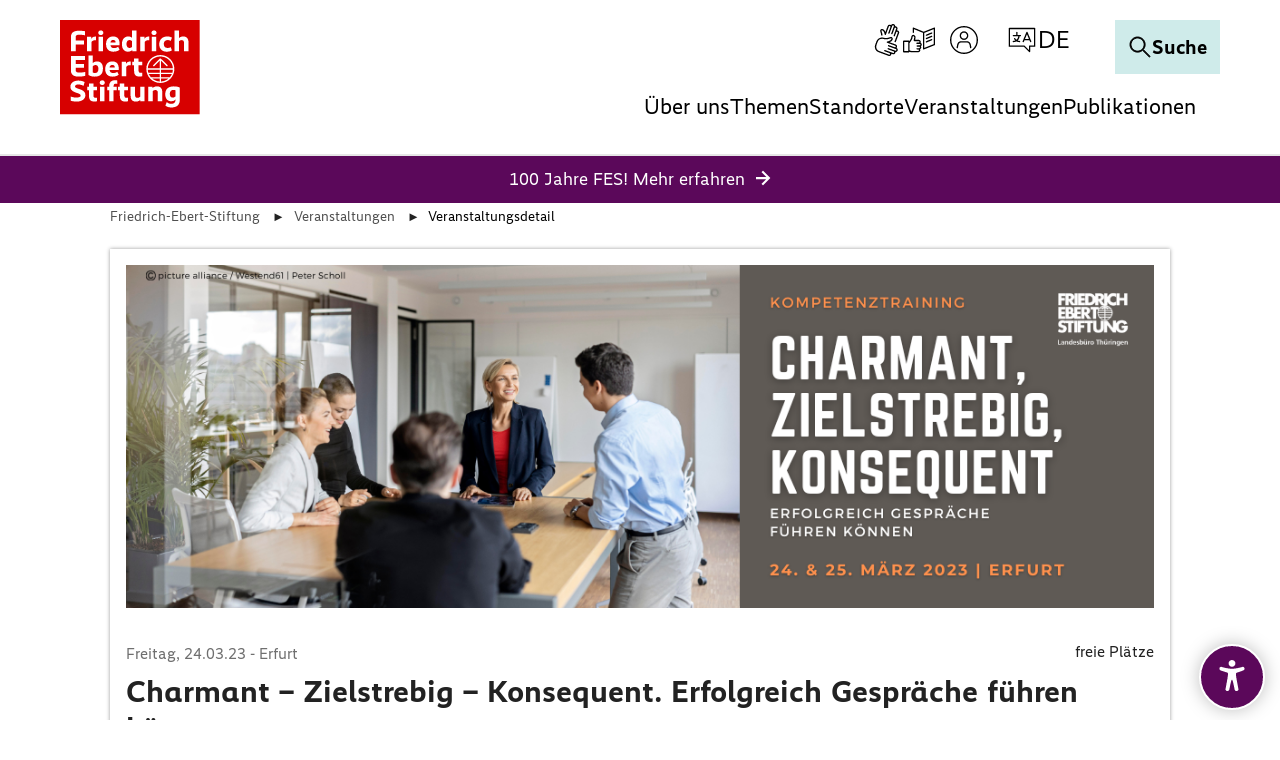

--- FILE ---
content_type: text/html; charset=utf-8
request_url: https://www.fes.de/veranstaltungen/veranstaltungsdetail/265416
body_size: 29261
content:
<!DOCTYPE html>
<html lang="de" dir="ltr" class="no-js">
<head>
    <meta charset="utf-8">

<!-- 
	This website is powered by TYPO3 - inspiring people to share!
	TYPO3 is a free open source Content Management Framework initially created by Kasper Skaarhoj and licensed under GNU/GPL.
	TYPO3 is copyright 1998-2026 of Kasper Skaarhoj. Extensions are copyright of their respective owners.
	Information and contribution at https://typo3.org/
-->

<link rel="icon" href="/_assets/60e06896ae96b2ec1a3c160bb6aafd81/Icons/favicon.ico" type="image/vnd.microsoft.icon">
<title>Charmant – Zielstrebig – Konsequent. Erfolgreich Gespräche führen können - Veranstaltungsdetails</title>
<meta name="generator" content="TYPO3 CMS">
<meta name="viewport" content="width=device-width, initial-scale=1.0">
<meta name="twitter:card" content="summary">
<meta name="google-site-verification" content="SsXU7YM_oYh8j9XKKc_Qu8FNoRRsxmX5O6SyVsUoZsA">


<link rel="stylesheet" href="/typo3temp/assets/compressed/merged-3521dfa3a3d1c2a22068e2a531561580.css?1767627604" media="all">
<link href="/_assets/vite/mixmode.css" rel="stylesheet" >
<link href="/_assets/e8c90b9983c1cf95dcc0174e76f0c198/Stylesheet/cookie_consent.css?1755778995" rel="stylesheet" >


<script src="/_assets/8e96aade02a74077604ffb7af6128f9d/Js/Libs/modernizr.js?1767626752"></script>
<script src="/_assets/8e96aade02a74077604ffb7af6128f9d/Js/Libs/jQuery.js?1767626752"></script>
<script src="/_assets/8e96aade02a74077604ffb7af6128f9d/Js/Libs/jQueryIsImageFile.js?1767626752"></script>
<script src="/_assets/8e96aade02a74077604ffb7af6128f9d/Js/Libs/mfpJQuery.js?1767626752"></script>
<script src="/_assets/8e96aade02a74077604ffb7af6128f9d/Js/Libs/jQueryUI.js?1767626752"></script>
<script src="/_assets/8e96aade02a74077604ffb7af6128f9d/Js/Libs/t3ddy.js?1767626752"></script>
<script src="/_assets/8e96aade02a74077604ffb7af6128f9d/Js/Libs/countUp.js?1767626752"></script>

<script src="/_assets/41da7bf3a4eafd2eaf975b2704ac0f86/Javascript/eyeAbleInclude.js?1767626752"></script>
<script src="/typo3temp/assets/js/7378d5dc5468da27b323e43dae530540.js?1763973398"></script>

<script data-ignore="1">const cookieConsentConfiguration = JSON.parse('{"cookieName":"cookie_consent","expiryDays":365,"hideOnInit":false,"reloadOnReeditDeny":false,"pushConsentToTagManager":false,"lazyloading":false,"lazyloadingTimeout":120,"consentMode":[],"containerId":"cookie-consent"}');</script>


    <link rel="icon" type="image/png" href="/_assets/9cec337f7d9b8a112ff7bc4a21068e10/Icons/Favicons/favicon-96x96.png?1767626752" sizes="96x96" />
    <link rel="icon" type="image/svg+xml" href="/_assets/9cec337f7d9b8a112ff7bc4a21068e10/Icons/Favicons/favicon.svg?1767626752" />
    <link rel="shortcut icon" href="/_assets/9cec337f7d9b8a112ff7bc4a21068e10/Icons/Favicons/favicon.ico?1767626752" />
    <link rel="apple-touch-icon" sizes="180x180" href="/_assets/9cec337f7d9b8a112ff7bc4a21068e10/Icons/Favicons/apple-touch-icon.png?1767626752">
    <link rel="manifest" href="/_assets/9cec337f7d9b8a112ff7bc4a21068e10/Icons/Favicons/site.webmanifest?1767626752">

<!-- Matomo Tag Manager -->
<script type = "text/javascript" >
    window.addEventListener('cookieConsent', function(event) {
        if (event.detail.hasOption('matomo')) {
            var _mtm = window._mtm = window._mtm || [];
            _mtm.push({'mtm.startTime': (new Date().getTime()),'event': 'mtm.Start'});
            var d = document,
                g = d.createElement('script'),
                s = d.getElementsByTagName('script')[0];
            g.type = 'text/javascript';
            g.async = true;
            g.src = 'https://webstat.fes.de/piwik/js/container_Y9HnIfOt.js';
            s.parentNode.insertBefore(g, s);
        }
    });
</script>
<!--Matomo Tag Manager -->
<link rel="canonical" href="https://www.fes.de/veranstaltungen/veranstaltungsdetail/265416">

<link rel="alternate" hreflang="de" href="https://www.fes.de/veranstaltungen/veranstaltungsdetail/265416">
<link rel="alternate" hreflang="en-GB" href="https://www.fes.de/en/events/detail/265416">
<link rel="alternate" hreflang="x-default" href="https://www.fes.de/veranstaltungen/veranstaltungsdetail/265416">
</head>
<body class="  page-9029layout-default"  data-qa-pageid="9029">




<dialog id="cookie-consent" aria-modal="true" aria-labelledby="cookie-headline" class="cookie-consent-container">
  <div class="consent-modal">
    
    
      <strong id="cookie-headline" class="cookie-headline">Cookie Consent</strong>
    
    <div class="hint"><p>Diese Webseite verwendet Cookies</p></div>

    

    <form autocomplete="off" action="/?tx_mindshapecookieconsent_consent%5Baction%5D=consent&amp;tx_mindshapecookieconsent_consent%5Bcontroller%5D=Consent&amp;type=8641&amp;cHash=dec886e4925436ca8b82a503db8f3532" method="post">
<div>
<input type="hidden" name="tx_mindshapecookieconsent_consent[__referrer][@extension]" value="MindshapeCookieConsent" >
<input type="hidden" name="tx_mindshapecookieconsent_consent[__referrer][@controller]" value="Consent" >
<input type="hidden" name="tx_mindshapecookieconsent_consent[__referrer][@action]" value="modal" >
<input type="hidden" name="tx_mindshapecookieconsent_consent[__referrer][arguments]" value="YTowOnt94966366ee0af14d016fb55078d261b17ffe8b9cd" >
<input type="hidden" name="tx_mindshapecookieconsent_consent[__referrer][@request]" value="{&quot;@extension&quot;:&quot;MindshapeCookieConsent&quot;,&quot;@controller&quot;:&quot;Consent&quot;,&quot;@action&quot;:&quot;modal&quot;}44e612fecec3df9f4cb5b9279e0f0cfac4425c91" >
<input type="hidden" name="tx_mindshapecookieconsent_consent[__trustedProperties]" value="{&quot;consent&quot;:{&quot;isAjaxRequest&quot;:1,&quot;currentUrl&quot;:1,&quot;selectAll&quot;:1,&quot;deny&quot;:1,&quot;cookieOptions&quot;:[1,1]}}a74b1c9d96633c2a6491da5a0fe1c13e4cb62724" >
</div>


        <input class="is-ajax" type="hidden" name="tx_mindshapecookieconsent_consent[consent][isAjaxRequest]" value="0" />
        <input type="hidden" name="tx_mindshapecookieconsent_consent[consent][currentUrl]" value="https://www.fes.de/veranstaltungen/veranstaltungsdetail/265416" />

        
        <ul class="options">
            <li>
                <label for="modal-option-necessary" class="label">
                <input id="modal-option-necessary" class="option-necessary" type="checkbox" checked disabled>
                    <span>Notwendige Cookies</span>
                <span class="checkmark"></span>
                </label>
            </li>
            
                
                <li>
                    <label for="modal-option-1" class="label">
                    <input id="modal-option-1" class="option" type="checkbox" value="1">
                    <span>Statistische Erhebung und -Analysen</span>
                    <span class="checkmark"></span>
                    </label>
                </li>
                
            
                
                <li>
                    <label for="modal-option-2" class="label">
                    <input id="modal-option-2" class="option" type="checkbox" value="2">
                    <span>Marketing</span>
                    <span class="checkmark"></span>
                    </label>
                </li>
                
            
        </ul>
    

        <div class="buttons text-center">
            
                <button class="select-all btn btn--primary" type="submit" name="tx_mindshapecookieconsent_consent[consent][selectAll]" value="1">
                    Alle auswählen
                </button>
            

            <button class="deny btn btn--secondary" type="submit" name="tx_mindshapecookieconsent_consent[consent][deny]" value="1">
                Ablehnen
            </button>

            <button class="save btn btn--secondary" type="submit" name="tx_mindshapecookieconsent_consent[consent][selectAll]" value="0">
                Speichern
            </button>
        </div>

        <button class="show-details text-center" type="button">
            <span class="more">Details anzeigen</span>
            <span class="less">Details ausblenden</span>
        </button>

        <div class="details">
            <div class="detail">
                <div class="option-wrapper">
                    <strong class="option-headline">Notwendige Cookies</strong>
                    <p>Diese Cookies sind notwendig</p>

                    <div class="necessary-cookieoptions">
                        
                    </div>
                </div>

                
                    
                        <div class="option-wrapper">
                            <strong class="option-headline">Statistische Erhebung und -Analysen</strong>
                            <p>Daten zur Verbesserung der Webseite durch Tracking (Matomo).</p>

                            <div class="cookieoptions" data-parent="#modal-option-1">
                                
                                    <div class="option-detail-wrapper">
                                        <div class="option-detail cookie-option">
                                            <label for="modal-cookieoption-matomo" class="label">
                                                <input type="hidden" name="tx_mindshapecookieconsent_consent[consent][cookieOptions]" value="" /><input data-identifier="matomo" id="modal-cookieoption-matomo" type="checkbox" name="tx_mindshapecookieconsent_consent[consent][cookieOptions][]" value="7" />
                                                <span>Matomo</span>
                                                <span class="checkmark"></span>
                                            </label>
                                        </div>
                                        
        
            <div class="option-detail option-name">
                <strong class="option-title">Name:</strong>
                <span class="option-value">Matomo</span>
            </div>
        

        
            <div class="option-detail option-provider">
                <strong class="option-title">Anbieter:</strong>
                <span class="option-value">Matomo</span>
            </div>
        

        
            <div class="option-detail option-purpose">
                <strong class="option-title">Zweck:</strong>
                <span class="option-value">Verbesserung der Webseite</span>
            </div>
        

        
    
                                    </div>
                                
                            </div>
                        </div>
                    
                
                    
                        <div class="option-wrapper">
                            <strong class="option-headline">Marketing</strong>
                            <p>Das sind Cookies die von externen Seiten und Diensten kommen z.B. von Youtube oder Vimeo.</p>

                            <div class="cookieoptions" data-parent="#modal-option-2">
                                
                                    <div class="option-detail-wrapper">
                                        <div class="option-detail cookie-option">
                                            <label for="modal-cookieoption-marketing" class="label">
                                                <input data-identifier="marketing" id="modal-cookieoption-marketing" type="checkbox" name="tx_mindshapecookieconsent_consent[consent][cookieOptions][]" value="8" />
                                                <span>Marketing</span>
                                                <span class="checkmark"></span>
                                            </label>
                                        </div>
                                        
        

        
            <div class="option-detail option-provider">
                <strong class="option-title">Anbieter:</strong>
                <span class="option-value">Youtube/Vimeo/Facebook</span>
            </div>
        

        
            <div class="option-detail option-purpose">
                <strong class="option-title">Zweck:</strong>
                <span class="option-value">Marketing externer Anbieter</span>
            </div>
        

        
    
                                    </div>
                                
                            </div>
                        </div>
                    
                
            </div>
        </div>
    </form>

    

    



    <small class="footer-links text-center">
      <a href="/impressum">Impressum</a>&nbsp;|&nbsp;<a href="/datenschutzhinweise">Datenschutz</a>
    </small>
  
  </div>
</dialog>




<div class="skip-link visually-hidden-focusable">
    <a href="#pageContent">
        Zum Hauptinhalt springen
    </a>
</div>

<div class="skip-link visually-hidden-focusable">
    <a href="#fes-footer">
        Zum Fußzeilenbereich springen
    </a>
</div>








    <div class="tx-a11y-eyeable">
        <button id="eyeAble_customToolOpenerID" class="tx-a11y-eyeable-icon">
            <span class="tx-a11y-eyeable-sr-only">Öffnen Sie das digitale Zugänglichkeitstool</span>
            <span class="t3js-icon icon icon-size-small icon-state-default icon-accessibility" data-identifier="accessibility" aria-hidden="true">
	<span class="icon-markup">
<svg xmlns="http://www.w3.org/2000/svg" width="26" height="33" viewBox="0 0 26 33" fill="none" class="da-tool" aria-hidden="true" focusable="false"><path d="M12.9924 7.01076C11.0639 7.01076 9.48737 5.44811 9.48737 3.50537C9.48737 1.56263 11.0498 0 12.9924 0C14.9349 0 16.4973 1.56263 16.4973 3.50537C16.4973 5.43403 14.9349 6.99668 12.9924 7.01076Z" fill="white" class="da-tool"/> <path d="M24 7.05304H23.9437C23.9437 7.05304 23.817 7.10935 23.7607 7.12343C22.5924 7.4613 16.9478 9.05209 12.9783 9.05209C9.27625 9.05209 4.15249 7.67246 2.50557 7.20789C2.33666 7.15158 2.18182 7.09527 1.99883 7.05304C0.816422 6.74332 0 7.93994 0 9.05209C0 10.1642 0.985337 10.671 1.97067 11.0371L7.92493 12.9094C8.5302 13.1487 8.69912 13.374 8.7695 13.5851C9.02287 14.2468 8.8258 15.556 8.74135 16.0206L8.37536 18.8362L6.36246 29.8451C6.36246 29.8451 6.36246 29.9014 6.34839 29.9436V30.028H6.33431C6.19355 31.0417 6.92551 32.013 8.33314 32.013C9.55777 32.013 10.0927 31.1684 10.332 30.014C10.332 30.014 12.0774 20.1595 12.9501 20.1595C13.8229 20.1595 15.6246 30.014 15.6246 30.014C15.8639 31.1684 16.3988 32.013 17.6235 32.013C19.0311 32.013 19.7771 31.0276 19.6223 30.014C19.6223 29.9295 19.5941 29.8451 19.5801 29.7606L17.539 18.8362L17.173 16.0206C16.9056 14.3876 17.1167 13.8385 17.1871 13.7118C17.2575 13.5711 17.5672 13.3036 18.285 13.022L23.8592 11.0652C23.8592 11.0652 23.9296 11.0511 23.9578 11.0371C24.9572 10.657 25.9566 10.1502 25.9566 9.03801C25.9566 7.92587 25.1402 6.72925 23.9578 7.03896L24 7.05304Z" fill="white" class="da-tool"/></svg>
	</span>
	
</span>
        </button>
    </div>












<header id="page-header" class="position-fixed w-100 bg-white mixmode">
    <div class="logo">
        
    
            <a href="/">
                <img alt="Logo der Friedrich-Ebert-Stiftung" title="Friedrich-Ebert-Stiftung" src="/_assets/9cec337f7d9b8a112ff7bc4a21068e10/Icons/General/logo-fes.svg" width="120" height="82" />
            </a>
        


    </div>

    


    
    <nav class="meta-navigation" aria-label="Meta Navigation">
        <ul class="icons d-flex align-items-center m-0 p-0 gap-1">
            
                
                        <li class="icon">
                            <a href="/leichte-sprache/informationen-zur-gebaerdensprache" title="Gebärden Sprache" class="icon-link">
                                <span class="t3js-icon icon icon-size-small icon-state-default icon-sign-language-icon-btr" data-identifier="sign-language-icon-btr" aria-hidden="true">
	<span class="icon-markup">
<svg xmlns="http://www.w3.org/2000/svg" xmlns:xlink="http://www.w3.org/1999/xlink" version="1.1" x="0px" y="0px" width="100%" height="100%" viewBox="0 0 32 32" enable-background="new 0 0 32 32" xml:space="preserve">
<g>
	<path d="M25.522,23.916c0.185-0.202,0.335-0.442,0.434-0.716c0.404-1.112-0.171-2.347-1.284-2.752l-6.097-2.219   c1.018-0.4,2.149-1.037,2.74-2.01c0.219-0.36,0.354-0.741,0.414-1.165c0.089-0.636-0.144-1.26-0.625-1.669   c-0.464-0.396-1.091-0.525-1.678-0.341l-1.944,0.606c-1.259,0.395-2.612,0.473-3.916,0.222c-0.866-0.166-1.69-0.321-1.85-0.343   c-2.696-0.378-5.328,1.215-6.257,3.769l-1.273,3.498c-1.096,3.011,0.462,6.353,3.473,7.449l9.873,3.623   C17.773,31.956,18.022,32,18.269,32c0.309,0,0.617-0.068,0.906-0.202c0.519-0.243,0.914-0.673,1.11-1.212   c0.099-0.269,0.139-0.547,0.128-0.817l1.165,0.424c0.539,0.196,1.124,0.171,1.643-0.071c0.52-0.243,0.915-0.673,1.11-1.212   c0.108-0.295,0.149-0.603,0.124-0.907c0.361,0.026,0.723-0.04,1.058-0.196c0.52-0.243,0.915-0.673,1.11-1.212   c0.196-0.54,0.171-1.123-0.071-1.643C26.338,24.491,25.976,24.129,25.522,23.916z M25.369,26.137   c-0.074,0.204-0.223,0.366-0.419,0.458c-0.196,0.091-0.418,0.1-0.621,0.027l-6.91-2.515c-0.345-0.125-0.73,0.053-0.856,0.399   c-0.127,0.346,0.052,0.73,0.399,0.856l5.63,2.049c0.204,0.074,0.367,0.224,0.459,0.42c0.091,0.196,0.101,0.416,0.027,0.62   c-0.074,0.204-0.223,0.367-0.419,0.459c-0.196,0.093-0.418,0.101-0.621,0.027l-8.027-2.921c-0.344-0.127-0.73,0.053-0.856,0.399   c-0.127,0.346,0.052,0.73,0.399,0.856l4.993,1.818c0.421,0.153,0.638,0.62,0.485,1.04c-0.074,0.204-0.224,0.367-0.42,0.459   c-0.196,0.092-0.416,0.1-0.617,0.028L8.117,26.99c-1.118-0.407-2.013-1.23-2.52-2.317c-0.507-1.087-0.562-2.302-0.155-3.42   l1.273-3.498c0.647-1.776,2.362-2.944,4.218-2.944c0.2,0,0.401,0.014,0.603,0.041c0.153,0.022,0.945,0.172,1.779,0.332   c1.518,0.29,3.098,0.202,4.568-0.26l1.938-0.605c0.202-0.063,0.349,0.024,0.417,0.082c0.13,0.112,0.193,0.286,0.168,0.466   c-0.035,0.243-0.108,0.452-0.233,0.658c-0.735,1.211-3.053,1.834-3.883,1.972c-0.357,0.059-0.593,0.391-0.543,0.75   c0.037,0.264,0.228,0.472,0.471,0.546l7.997,2.91c0.421,0.153,0.639,0.62,0.486,1.041c-0.154,0.419-0.62,0.638-1.041,0.485   L17.81,21.1c-0.344-0.125-0.729,0.052-0.856,0.399c-0.127,0.346,0.052,0.73,0.399,0.856l7.531,2.741   c0.204,0.074,0.366,0.223,0.458,0.419C25.434,25.712,25.443,25.933,25.369,26.137z"/>
	<path d="M26.757,6.481C26.49,6.383,26.208,6.34,25.94,6.349l0.426-1.163c0.198-0.538,0.174-1.122-0.067-1.643   c-0.241-0.52-0.67-0.916-1.21-1.114c-0.299-0.11-0.605-0.147-0.906-0.125c0.027-0.36-0.038-0.724-0.194-1.06   c-0.241-0.521-0.671-0.917-1.209-1.114c-1.046-0.384-2.209,0.102-2.68,1.093c-0.204-0.188-0.446-0.335-0.714-0.434   c-0.538-0.198-1.123-0.175-1.643,0.067c-0.521,0.241-0.917,0.671-1.114,1.209l-2.232,6.078c-0.396-1.022-1.031-2.151-2.013-2.736   c-0.406-0.242-0.769-0.371-1.178-0.416c-0.645-0.07-1.273,0.175-1.675,0.66c-0.382,0.462-0.5,1.06-0.322,1.641l0.601,1.944   c0.232,0.745,0.338,1.521,0.346,2.3c0.44-0.045,0.884-0.05,1.333-0.018c-0.01-0.907-0.134-1.812-0.404-2.679l-0.6-1.94   c-0.057-0.186,0.008-0.318,0.073-0.397c0.1-0.12,0.256-0.188,0.426-0.188c0.024,0,0.048,0.001,0.072,0.004   c0.218,0.024,0.398,0.09,0.641,0.235c1.197,0.714,1.818,3.047,1.955,3.886c0.061,0.362,0.394,0.607,0.763,0.543   c0.26-0.042,0.46-0.232,0.532-0.47l2.933-7.989C17.96,2.323,18.11,2.16,18.306,2.07c0.197-0.091,0.417-0.099,0.622-0.025   c0.203,0.075,0.365,0.224,0.456,0.421c0.091,0.197,0.1,0.418,0.025,0.621L17.264,8.93c-0.127,0.346,0.05,0.73,0.397,0.857   c0.348,0.131,0.731-0.05,0.857-0.397l2.762-7.523c0.075-0.204,0.224-0.366,0.421-0.457c0.197-0.09,0.417-0.099,0.621-0.025   c0.203,0.075,0.365,0.224,0.456,0.421c0.091,0.197,0.1,0.418,0.025,0.621L20.27,9.33c-0.127,0.346,0.05,0.73,0.397,0.857   c0.35,0.129,0.731-0.05,0.857-0.397l2.065-5.624c0.155-0.42,0.622-0.634,1.042-0.483c0.204,0.075,0.366,0.224,0.457,0.421   c0.091,0.196,0.1,0.417,0.025,0.621l-1.079,2.947C24.021,7.701,24.01,7.729,24,7.757l-1.368,3.741L22.631,11.5   c-0.127,0.346,0.052,0.73,0.398,0.857c0.346,0.128,0.73-0.052,0.857-0.398l1.389-3.793c0.08-0.179,0.221-0.322,0.401-0.406   c0.196-0.091,0.416-0.1,0.62-0.025c0.42,0.155,0.637,0.622,0.484,1.039l-3.363,9.085l1.255,0.457l3.361-9.078   C28.44,8.125,27.868,6.888,26.757,6.481z"/>
</g>
</svg>
	</span>
	
</span>
                            </a>
                        </li>
                    
            
                
                        <li class="icon">
                            <a href="/leichte-sprache" title="Leichte Sprache" class="icon-link">
                                <span class="t3js-icon icon icon-size-small icon-state-default icon-easy-language-icon-btr" data-identifier="easy-language-icon-btr" aria-hidden="true">
	<span class="icon-markup">
<svg xmlns="http://www.w3.org/2000/svg" xmlns:xlink="http://www.w3.org/1999/xlink" version="1.1" x="0px" y="0px" width="100%" height="100%" viewBox="0 0 32 32" enable-background="new 0 0 32 32" xml:space="preserve">
<g>
	<path d="M18.808,20.64c0-0.856-0.527-1.589-1.273-1.897c0.126-0.266,0.202-0.56,0.202-0.873c0-1.132-0.921-2.053-2.053-2.053   h-3.543c0.112-0.551,0.259-1.282,0.365-1.856c0.196-1.059-0.183-2.005-1.097-2.737c-0.492-0.394-1.147-0.5-1.748-0.29   c-0.622,0.219-1.08,0.732-1.223,1.373l-0.302,1.351c-0.163,0.729-0.455,1.414-0.869,2.039l-0.855,1.29   c-0.104-0.234-0.336-0.399-0.609-0.399H0.668C0.299,16.588,0,16.887,0,17.257v10.534c0,0.369,0.299,0.668,0.668,0.668h5.134   c0.367,0,0.663-0.296,0.667-0.662c0.618,0.284,1.272,0.436,2.009,0.436h4.483h2.29c1.132,0,2.053-0.921,2.053-2.053   c0-0.33-0.086-0.637-0.224-0.914c0.7-0.327,1.19-1.034,1.19-1.856c0-0.406-0.122-0.783-0.327-1.102   C18.465,21.935,18.808,21.328,18.808,20.64z M5.134,27.123H1.336v-9.198h3.798V27.123z M15.252,26.897h-2.29H8.479   c-0.769,0-1.396-0.204-2.008-0.63v-6.949l1.91-2.883c0.504-0.761,0.86-1.597,1.058-2.486l0.302-1.35   c0.042-0.188,0.178-0.339,0.363-0.404c0.099-0.035,0.291-0.07,0.471,0.073c0.692,0.555,0.684,1.093,0.618,1.45   c-0.194,1.049-0.525,2.63-0.525,2.632c-0.041,0.197,0.008,0.402,0.135,0.558c0.127,0.156,0.318,0.247,0.519,0.247h4.363   c0.395,0,0.717,0.322,0.717,0.717c0,0.395-0.322,0.717-0.717,0.717h-1.776h-0.001c-0.369,0-0.668,0.299-0.668,0.668   c0,0.369,0.299,0.668,0.668,0.668h0.001h1.776h1.071c0.395,0,0.717,0.322,0.717,0.717s-0.322,0.717-0.717,0.717h-0.538h-1.994   c-0.369,0-0.668,0.299-0.668,0.668c0,0.369,0.299,0.668,0.668,0.668h1.994c0.395,0,0.717,0.322,0.717,0.717   s-0.322,0.717-0.717,0.717h-0.966h-1.135c-0.369,0-0.668,0.299-0.668,0.668c0,0.369,0.299,0.668,0.668,0.668h1.135   c0.395,0,0.717,0.322,0.717,0.717S15.647,26.897,15.252,26.897z"/>
	<path d="M31.707,3.658c-0.183-0.125-0.416-0.151-0.621-0.069L20.685,7.71L10.639,3.593c-0.207-0.087-0.44-0.062-0.625,0.063   C9.828,3.78,9.717,3.988,9.717,4.211v4.676c0.45-0.067,0.898-0.061,1.336,0.03V5.206l8.959,3.672v15.948   c0,0.105,0.029,0.201,0.072,0.289c0.012,0.025,0.031,0.045,0.046,0.069c0.04,0.061,0.085,0.114,0.142,0.159   c0.013,0.01,0.019,0.027,0.033,0.037c0.012,0.008,0.027,0.005,0.039,0.012c0.1,0.06,0.211,0.103,0.336,0.103   c0.083,0,0.166-0.016,0.246-0.047l0.013-0.005c0,0,0.001,0,0.001-0.001l10.637-4.214C31.833,21.127,32,20.881,32,20.607V4.211   C32,3.989,31.89,3.783,31.707,3.658z M30.664,20.153l-9.316,3.691V8.884l9.316-3.691V20.153z"/>
	<path d="M23.456,11.872c0.085,0,0.172-0.016,0.256-0.051l5.217-2.164c0.341-0.142,0.503-0.532,0.361-0.873   c-0.142-0.341-0.532-0.5-0.873-0.361L23.2,10.587c-0.341,0.142-0.503,0.532-0.361,0.873C22.945,11.717,23.194,11.872,23.456,11.872   z"/>
	<path d="M23.456,15.186c0.085,0,0.172-0.016,0.256-0.051l5.217-2.164c0.341-0.142,0.503-0.532,0.361-0.873   c-0.142-0.341-0.532-0.502-0.873-0.361L23.2,13.901c-0.341,0.142-0.503,0.532-0.361,0.873   C22.945,15.031,23.194,15.186,23.456,15.186z"/>
	<path d="M23.456,18.501c0.085,0,0.172-0.016,0.256-0.051l5.217-2.164c0.341-0.142,0.503-0.532,0.361-0.873   c-0.142-0.341-0.532-0.502-0.873-0.361L23.2,17.215c-0.341,0.142-0.503,0.532-0.361,0.873   C22.945,18.345,23.194,18.501,23.456,18.501z"/>
</g>
</svg>
	</span>
	
</span>
                            </a>
                        </li>
                    
            
                
                        
                        
                                <li class="icon login">
                                    

<button type="button" class="meta-navigatin-login-dropdown-btn btn btn-link icon-link" data-bs-toggle="dropdown"
        aria-expanded="false" data-bs-auto-close="outside" data-bs-display="static">
    <span class="t3js-icon icon icon-size-small icon-state-default icon-login-icon-btr" data-identifier="login-icon-btr" aria-hidden="true">
	<span class="icon-markup">
<svg xmlns="http://www.w3.org/2000/svg" xmlns:xlink="http://www.w3.org/1999/xlink" version="1.1" x="0px" y="0px" width="100%" height="100%" viewBox="0 0 32 32" enable-background="new 0 0 32 32" xml:space="preserve">
<g>
	<path d="M16,15.974c2.398,0,4.348-1.95,4.348-4.348S18.398,7.278,16,7.278s-4.348,1.95-4.348,4.348S13.602,15.974,16,15.974z    M16,8.622c1.656,0,3.004,1.348,3.004,3.004S17.656,14.63,16,14.63s-3.004-1.348-3.004-3.004S14.344,8.622,16,8.622z"/>
	<path d="M16,2C8.28,2,2,8.28,2,16s6.28,14,14,14s14-6.28,14-14S23.72,2,16,2z M16,28.657C9.021,28.657,3.343,22.979,3.343,16   S9.021,3.343,16,3.343S28.657,9.021,28.657,16S22.979,28.657,16,28.657z"/>
	<path d="M19.052,17.211h-6.104c-1.919,0-3.536,1.521-3.839,3.587l-0.545,2.8c0.366,0.358,0.762,0.685,1.176,0.988l0.693-3.562   c0.211-1.431,1.269-2.47,2.516-2.47h6.104c1.246,0,2.304,1.039,2.521,2.5l0.687,3.531c0.414-0.303,0.81-0.63,1.176-0.988   l-0.54-2.77C22.588,18.732,20.971,17.211,19.052,17.211z"/>
</g>
</svg>
	</span>
	
</span>
    <span class="meta-navigatin-login-dropdown-state">
        <span class="t3js-icon icon icon-size-small icon-state-default icon-close-big-btr" data-identifier="close-big-btr" aria-hidden="true">
	<span class="icon-markup">
<svg xmlns="http://www.w3.org/2000/svg" width="32" height="32" viewBox="0 0 32 32" fill="none">
<g>
<path d="M28 28L4 4" stroke="black" stroke-width="2" stroke-miterlimit="10" stroke-linecap="square"/>
<path d="M28 4L4 28" stroke="black" stroke-width="2" stroke-miterlimit="10" stroke-linecap="square"/>
</g>
</svg>
	</span>
	
</span>
    </span>
    <span class="visually-hidden">
        
    Anmelden

    </span>
</button>
<div class="meta-navigatin-login-dropdown dropdown-menu" role="dialog">
    <div class="meta-navigatin-login-dropdown-wrapper">
        
                
    
<div id="c211845" class="content-block frame-type-felogin_login frame-layout-0  ">




    <h3>
        
Benutzer-Anmeldung




    </h3>
    <p>
        
Geben Sie hier Ihren Nutzernamen oder Ihre E-Mail-Adresse sowie Ihr Passwort ein, um sich auf der Website anzumelden.




    </p>


<form target="_top" spellcheck="false" action="/veranstaltungen/veranstaltungsdetail?tx_felogin_login%5Baction%5D=login&amp;tx_felogin_login%5Bcontroller%5D=Login&amp;cHash=6a68d34e0b088a6e612d304038d48b11" method="post">
<div>
<input type="hidden" name="__referrer[@extension]" value="Felogin" >
<input type="hidden" name="__referrer[@controller]" value="Login" >
<input type="hidden" name="__referrer[@action]" value="login" >
<input type="hidden" name="__referrer[arguments]" value="YTowOnt94966366ee0af14d016fb55078d261b17ffe8b9cd" >
<input type="hidden" name="__referrer[@request]" value="{&quot;@extension&quot;:&quot;Felogin&quot;,&quot;@controller&quot;:&quot;Login&quot;,&quot;@action&quot;:&quot;login&quot;}215196ebd648cd075a67ae2dbe53d6aeb27e666f" >
<input type="hidden" name="__RequestToken" value="eyJ0eXAiOiJKV1QiLCJhbGciOiJIUzI1NiIsImtpZCI6IntcInR5cGVcIjpcIm5vbmNlXCIsXCJuYW1lXCI6XCJsYWg5XzFLQ1Rna281NUFmUExHRmt3XCJ9In0.[base64].FWFLd5bNiL38xL543M1WohO3UsG5qIi2qat-S1WaumA"><input type="hidden" name="__trustedProperties" value="{&quot;user&quot;:1,&quot;pass&quot;:1,&quot;submit&quot;:1,&quot;logintype&quot;:1}051797de19aa9aff2b5c07f49db036c36a583c03" >
</div>

    
    <fieldset>
        <legend>
            Anmelden
        </legend>
        <div>
            <label for="tx-felogin-input-username">
                Nutzername oder E-Mail-Adresse
            </label>
            <input autocomplete="username" id="tx-felogin-input-username" type="text" name="user" required="required" />
        </div>
        <div>
            <label for="tx-felogin-input-password">
                Passwort
            </label>
            <input required="required" autocomplete="current-password" id="tx-felogin-input-password" type="password" name="pass" value="" />
        </div>

        

        <div>
            <input type="submit" value="Anmelden" name="submit" />
        </div>

        <div class="felogin-hidden">
            <input type="hidden" name="logintype" value="login" />
            
            
            
            
        </div>
    </fieldset>

</form>





</div>



    <div class="meta-navigatin-login-dropdown-links">
        <a href="/meine-fes/passwort-vergessen" class="internal-link-icon">
            Passwort vergessen?
        </a>

        <a href="/meine-fes/registrierung" class="internal-link-icon">
            Registrieren
        </a>

        
            <a href="/hilfsanfragen" class="internal-link-icon">
                Hilfe bei technischen Problemen
            </a>
        
    </div>

            
    </div>
</div>






                                </li>
                            
                    
            
                
                        
                            <li class="d-none d-lg-block">
                                
    <div class="dropdown-center dropdown main-navigation-language desktop">
        <button class="btn dropdown-toggle" type="button" data-bs-toggle="dropdown" aria-expanded="false" data-bs-offset="0, 10">
            <span class="t3js-icon icon icon-size-small icon-state-default icon-language-icon-btr" data-identifier="language-icon-btr" aria-hidden="true">
	<span class="icon-markup">
<svg xmlns="http://www.w3.org/2000/svg" xmlns:xlink="http://www.w3.org/1999/xlink" version="1.1" x="0px" y="0px" width="100%" height="100%" viewBox="0 0 32 32" enable-background="new 0 0 32 32" xml:space="preserve">
<g>
	<path d="M28.663,3.831H3.337c-0.37,0-0.67,0.3-0.67,0.67V22.19c0,0.37,0.3,0.67,0.67,0.67h14.545l5.227,5.117   c0.127,0.125,0.297,0.191,0.469,0.191c0.088,0,0.175-0.017,0.259-0.052c0.249-0.105,0.411-0.348,0.411-0.618V22.86h4.416   c0.37,0,0.67-0.3,0.67-0.67V4.502C29.333,4.131,29.034,3.831,28.663,3.831z M27.993,21.52h-4.416c-0.37,0-0.67,0.3-0.67,0.67v3.714   l-4.283-4.193c-0.126-0.122-0.293-0.191-0.469-0.191H4.007V5.172h23.986V21.52z"/>
	<path d="M6.648,17.537c0,0.37,0.3,0.67,0.67,0.67c1.13,0,2.177-0.322,3.096-0.843c0.945,0.542,2.028,0.843,3.149,0.843   c0.37,0,0.67-0.3,0.67-0.67s-0.3-0.67-0.67-0.67c-0.67,0-1.324-0.137-1.925-0.39c1.131-1.063,1.855-2.534,1.965-4.178h0.803   c0.37,0,0.67-0.3,0.67-0.67c0-0.37-0.3-0.67-0.67-0.67h-2.874V8.478c0-0.37-0.3-0.67-0.67-0.67c-0.37,0-0.67,0.3-0.67,0.67v2.481   H7.318c-0.37,0-0.67,0.3-0.67,0.67c0,0.37,0.3,0.67,0.67,0.67h4.945c-0.119,1.394-0.804,2.616-1.835,3.448   c-0.468-0.378-0.876-0.838-1.186-1.373c-0.187-0.323-0.599-0.429-0.916-0.244c-0.319,0.185-0.429,0.595-0.243,0.915   c0.313,0.541,0.708,1.019,1.153,1.436c-0.591,0.247-1.238,0.386-1.917,0.386C6.948,16.867,6.648,17.167,6.648,17.537z"/>
	<path d="M16.984,18.157c0.084,0.034,0.17,0.05,0.255,0.05c0.263,0,0.513-0.156,0.62-0.416l0.636-1.548   c0.027,0.003,0.051,0.016,0.078,0.016h4.774c0.027,0,0.051-0.012,0.078-0.016l0.636,1.548c0.143,0.343,0.535,0.505,0.876,0.365   c0.342-0.141,0.505-0.532,0.365-0.874l-3.721-9.059c-0.103-0.251-0.348-0.416-0.62-0.416s-0.517,0.164-0.62,0.416l-3.722,9.059   C16.479,17.625,16.643,18.016,16.984,18.157z M20.961,10.242l1.921,4.677H19.04L20.961,10.242z"/>
</g>
</svg>
	</span>
	
</span>
            
            <span class="language-switch__text">de</span>
        </button>
        <ul class="dropdown-menu">
            
                
                    <li>
                        <a
                            href="/veranstaltungen/veranstaltungsdetail/265416"
                            class="dropdown-item  current"
                            title="German"
                            tabindex="-1"
                        >
                            Deutsch
                        </a>
                    </li>
                
            
                
                    <li>
                        <a
                            href="/en/events/detail/265416"
                            class="dropdown-item "
                            title="English"
                            tabindex="-1"
                        >
                            English
                        </a>
                    </li>
                
            
                
            
                
            
        </ul>
    </div>

                            </li>
                        
                    
            
        </ul>
    </nav>




    <div class="navigation-actions">
        
        
    <a aria-label="Suchen" id="responsive-search-toggle" class="btn" href="/suche">
        <span class="t3js-icon icon icon-size-small icon-state-default icon-magnifier-icon" data-identifier="magnifier-icon" aria-hidden="true">
	<span class="icon-markup">
<svg xmlns="http://www.w3.org/2000/svg" xmlns:xlink="http://www.w3.org/1999/xlink" version="1.1" x="0px" y="0px" width="24px" height="24px" viewBox="0 0 24 24" enable-background="new 0 0 24 24" xml:space="preserve">
<path d="M21.853,21.141l-6.583-6.582c1.168-1.334,1.883-3.074,1.883-4.982C17.153,5.399,13.754,2,9.577,2C5.398,2,2,5.399,2,9.576  s3.398,7.576,7.577,7.576c1.908,0,3.648-0.715,4.982-1.883l6.583,6.582C21.24,21.95,21.368,22,21.497,22s0.257-0.049,0.356-0.147  C22.049,21.656,22.049,21.337,21.853,21.141z M9.577,16.147c-3.623,0-6.571-2.948-6.571-6.571s2.948-6.57,6.571-6.57  c3.622,0,6.57,2.947,6.57,6.57S13.199,16.147,9.577,16.147z"/>
</svg>
	</span>
	
</span>
        <span class="search-text">
            Suche
        </span>
    </a>


        
    <button id="responsive-nav-toggle" class="btn" data-bs-toggle="button" aria-expanded="false" aria-label="Menü-Navigation umschalten" >
        <svg width="32" height="32" viewBox="0 0 32 32" fill="none" xmlns="http://www.w3.org/2000/svg">
            <g id="Menu">
                <line id="Line 172" x1="2" y1="6" x2="30" y2="6" stroke="black" stroke-width="2"/>
                <line id="Line 173" x1="2" y1="17" x2="30" y2="17" stroke="black" stroke-width="2"/>
                <line id="Line 174" x1="2" y1="28" x2="30" y2="28" stroke="black" stroke-width="2"/>
            </g>
        </svg>
    </button>


    </div>

    
    
        <nav class="main-navigation mobile" aria-label="Haupt Navigation">
            <ul class="root-level">
                
                    
                            <li class="has-children">
                                <a href="#" aria-expanded="false">Über uns</a>
                                <div class="submenu" >
                                    <ul>
                                        <li><a class="close-submenu" href="#">zurück</a></li>
                                        
                                            
                                                    <li class="has-children">
                                                        <a href="#" aria-expanded="false">Über die Friedrich-Ebert-Stiftung</a>
                                                        <div class="submenu">
                                                            <ul>
                                                                <li><a class="close-submenu" href="#">zurück</a></li>
                                                                
                                                                    
                                                                            <li>
                                                                                <a
                                                                                    href="/ueber-uns/ueber-die-friedrich-ebert-stiftung"
                                                                                    class="overview"
                                                                                >
                                                                                    Übersicht: Über die Friedrich-Ebert-Stiftung
                                                                                </a>
                                                                            </li>
                                                                        
                                                                
                                                                    
                                                                            <li>
                                                                                <a
                                                                                    href="/ueber-uns/ueber-die-friedrich-ebert-stiftung/unser-selbstverstaendnis"
                                                                                    class=""
                                                                                >
                                                                                    Unser Selbstverständnis
                                                                                </a>
                                                                            </li>
                                                                        
                                                                
                                                                    
                                                                            <li>
                                                                                <a
                                                                                    href="/ueber-uns/ueber-die-friedrich-ebert-stiftung/organigramm-und-gremien"
                                                                                    class=""
                                                                                >
                                                                                    Organigramm und Gremien
                                                                                </a>
                                                                            </li>
                                                                        
                                                                
                                                                    
                                                                            <li>
                                                                                <a
                                                                                    href="/ueber-uns/ueber-die-friedrich-ebert-stiftung/jahresberichte"
                                                                                    class=""
                                                                                >
                                                                                    Jahresberichte
                                                                                </a>
                                                                            </li>
                                                                        
                                                                
                                                            </ul>
                                                        </div>
                                                    </li>
                                                
                                        
                                            
                                                    <li class="has-children">
                                                        <a href="#" aria-expanded="false">Unsere Arbeit</a>
                                                        <div class="submenu">
                                                            <ul>
                                                                <li><a class="close-submenu" href="#">zurück</a></li>
                                                                
                                                                    
                                                                            <li>
                                                                                <a
                                                                                    href="/ueber-uns/unsere-arbeit"
                                                                                    class="overview"
                                                                                >
                                                                                    Übersicht: Unsere Arbeit
                                                                                </a>
                                                                            </li>
                                                                        
                                                                
                                                                    
                                                                            <li>
                                                                                <a
                                                                                    href="/stiftung/politische-bildung-und-beratung"
                                                                                    class=""
                                                                                >
                                                                                    Politische Bildung und Beratung
                                                                                </a>
                                                                            </li>
                                                                        
                                                                
                                                                    
                                                                            <li>
                                                                                <a
                                                                                    href="/abteilung-internationale-zusammenarbeit"
                                                                                    class=""
                                                                                >
                                                                                    Internationale Zusammenarbeit
                                                                                </a>
                                                                            </li>
                                                                        
                                                                
                                                                    
                                                                            <li>
                                                                                <a
                                                                                    href="/stiftung/wissenschaftliche-arbeit"
                                                                                    class=""
                                                                                >
                                                                                    Wissenschaftliche Arbeit
                                                                                </a>
                                                                            </li>
                                                                        
                                                                
                                                            </ul>
                                                        </div>
                                                    </li>
                                                
                                        
                                            
                                                    <li>
                                                        <a
                                                            href="/studienfoerderung"
                                                            class=""
                                                        >
                                                            Stipendien
                                                        </a>
                                                    </li>
                                                
                                        
                                            
                                                    <li>
                                                        <a
                                                            href="/stellenangebote"
                                                            class=""
                                                        >
                                                            Stellenangebote
                                                        </a>
                                                    </li>
                                                
                                        
                                            
                                                    <li>
                                                        <a
                                                            href="/preise"
                                                            class=""
                                                        >
                                                            Preise
                                                        </a>
                                                    </li>
                                                
                                        
                                            
                                                    <li>
                                                        <a
                                                            href="/presse"
                                                            class=""
                                                        >
                                                            Presse
                                                        </a>
                                                    </li>
                                                
                                        
                                    </ul>
                                </div>
                            </li>
                        
                
                    
                            <li class="has-children">
                                <a href="#" aria-expanded="false">Themen</a>
                                <div class="submenu" >
                                    <ul>
                                        <li><a class="close-submenu" href="#">zurück</a></li>
                                        
                                            
                                                    <li class="has-children">
                                                        <a href="#" aria-expanded="false">Wirtschaft, Finanzen, Ökologie, Soziales</a>
                                                        <div class="submenu">
                                                            <ul>
                                                                <li><a class="close-submenu" href="#">zurück</a></li>
                                                                
                                                                    
                                                                            <li>
                                                                                <a
                                                                                    href="/themenportal-wirtschaft-finanzen-oekologie-soziales"
                                                                                    class="overview"
                                                                                >
                                                                                    Übersicht: Wirtschaft, Finanzen, Ökologie, Soziales
                                                                                </a>
                                                                            </li>
                                                                        
                                                                
                                                                    
                                                                            <li>
                                                                                <a
                                                                                    href="/themenportal-wirtschaft-finanzen-oekologie-soziales/wirtschaft"
                                                                                    class=""
                                                                                >
                                                                                    Wirtschaft
                                                                                </a>
                                                                            </li>
                                                                        
                                                                
                                                                    
                                                                            <li>
                                                                                <a
                                                                                    href="/themenportal-wirtschaft-finanzen-oekologie-soziales/finanzen"
                                                                                    class=""
                                                                                >
                                                                                    Finanzen
                                                                                </a>
                                                                            </li>
                                                                        
                                                                
                                                                    
                                                                            <li>
                                                                                <a
                                                                                    href="/themenportal-wirtschaft-finanzen-oekologie-soziales/oekologie"
                                                                                    class=""
                                                                                >
                                                                                    Ökologie
                                                                                </a>
                                                                            </li>
                                                                        
                                                                
                                                                    
                                                                            <li>
                                                                                <a
                                                                                    href="/themenportal-wirtschaft-finanzen-oekologie-soziales/soziales"
                                                                                    class=""
                                                                                >
                                                                                    Soziales
                                                                                </a>
                                                                            </li>
                                                                        
                                                                
                                                            </ul>
                                                        </div>
                                                    </li>
                                                
                                        
                                            
                                                    <li class="has-children">
                                                        <a href="#" aria-expanded="false">Die Welt gerecht gestalten</a>
                                                        <div class="submenu">
                                                            <ul>
                                                                <li><a class="close-submenu" href="#">zurück</a></li>
                                                                
                                                                    
                                                                            <li>
                                                                                <a
                                                                                    href="/themenportal-die-welt-gerecht-gestalten"
                                                                                    class="overview"
                                                                                >
                                                                                    Übersicht: Die Welt gerecht gestalten
                                                                                </a>
                                                                            </li>
                                                                        
                                                                
                                                                    
                                                                            <li>
                                                                                <a
                                                                                    href="/themenportal-die-welt-gerecht-gestalten/frieden-und-sicherheit"
                                                                                    class=""
                                                                                >
                                                                                    Frieden und Sicherheit
                                                                                </a>
                                                                            </li>
                                                                        
                                                                
                                                                    
                                                                            <li>
                                                                                <a
                                                                                    href="/themenportal-die-welt-gerecht-gestalten/klimawandel-energie-und-umwelt"
                                                                                    class=""
                                                                                >
                                                                                    Klimawandel, Energie und Umwelt
                                                                                </a>
                                                                            </li>
                                                                        
                                                                
                                                                    
                                                                            <li>
                                                                                <a
                                                                                    href="/themenportal-die-welt-gerecht-gestalten/weltwirtschaft-und-unternehmensverantwortung"
                                                                                    class=""
                                                                                >
                                                                                    Weltwirtschaft und Unternehmensverantwortung
                                                                                </a>
                                                                            </li>
                                                                        
                                                                
                                                                    
                                                                            <li>
                                                                                <a
                                                                                    href="/themenportal-die-welt-gerecht-gestalten/internationale-gemeinschaft-und-zivilgesellschaft"
                                                                                    class=""
                                                                                >
                                                                                    Internationale Gemeinschaft und Zivilgesellschaft
                                                                                </a>
                                                                            </li>
                                                                        
                                                                
                                                            </ul>
                                                        </div>
                                                    </li>
                                                
                                        
                                            
                                                    <li class="has-children">
                                                        <a href="#" aria-expanded="false">Politik für Europa</a>
                                                        <div class="submenu">
                                                            <ul>
                                                                <li><a class="close-submenu" href="#">zurück</a></li>
                                                                
                                                                    
                                                                            <li>
                                                                                <a
                                                                                    href="/politik-fuer-europa"
                                                                                    class="overview"
                                                                                >
                                                                                    Übersicht: Politik für Europa
                                                                                </a>
                                                                            </li>
                                                                        
                                                                
                                                                    
                                                                            <li>
                                                                                <a
                                                                                    href="/politik-fuer-europa/demokratisches-europa"
                                                                                    class=""
                                                                                >
                                                                                    Demokratisches Europa
                                                                                </a>
                                                                            </li>
                                                                        
                                                                
                                                                    
                                                                            <li>
                                                                                <a
                                                                                    href="/politik-fuer-europa/souveraenes-europa"
                                                                                    class=""
                                                                                >
                                                                                    Souveränes Europa
                                                                                </a>
                                                                            </li>
                                                                        
                                                                
                                                                    
                                                                            <li>
                                                                                <a
                                                                                    href="/politik-fuer-europa/wirtschafts-und-sozialpolitik-in-europa"
                                                                                    class=""
                                                                                >
                                                                                    Wirtschafts- und Sozialpolitik in Europa
                                                                                </a>
                                                                            </li>
                                                                        
                                                                
                                                                    
                                                                            <li>
                                                                                <a
                                                                                    href="/politik-fuer-europa/aussen-und-sicherheitspolitik-in-europa"
                                                                                    class=""
                                                                                >
                                                                                    Friedens-und Sicherheitspolitik
                                                                                </a>
                                                                            </li>
                                                                        
                                                                
                                                            </ul>
                                                        </div>
                                                    </li>
                                                
                                        
                                            
                                                    <li class="has-children">
                                                        <a href="#" aria-expanded="false">Gewerkschaften und gute Arbeit</a>
                                                        <div class="submenu">
                                                            <ul>
                                                                <li><a class="close-submenu" href="#">zurück</a></li>
                                                                
                                                                    
                                                                            <li>
                                                                                <a
                                                                                    href="/themenportal-gewerkschaften-und-gute-arbeit"
                                                                                    class="overview"
                                                                                >
                                                                                    Übersicht: Gewerkschaften und gute Arbeit
                                                                                </a>
                                                                            </li>
                                                                        
                                                                
                                                                    
                                                                            <li>
                                                                                <a
                                                                                    href="/themenportal-gewerkschaften-und-gute-arbeit/gewerkschaften-national"
                                                                                    class=""
                                                                                >
                                                                                    Gewerkschaften national
                                                                                </a>
                                                                            </li>
                                                                        
                                                                
                                                                    
                                                                            <li>
                                                                                <a
                                                                                    href="/themenportal-gewerkschaften-und-gute-arbeit/gewerkschaften-international"
                                                                                    class=""
                                                                                >
                                                                                    Gewerkschaften international
                                                                                </a>
                                                                            </li>
                                                                        
                                                                
                                                            </ul>
                                                        </div>
                                                    </li>
                                                
                                        
                                            
                                                    <li class="has-children">
                                                        <a href="#" aria-expanded="false">Geschichte, Kultur, Medien und Netzpolitik</a>
                                                        <div class="submenu">
                                                            <ul>
                                                                <li><a class="close-submenu" href="#">zurück</a></li>
                                                                
                                                                    
                                                                            <li>
                                                                                <a
                                                                                    href="/themenportal-geschichte-kultur-medien-netz"
                                                                                    class="overview"
                                                                                >
                                                                                    Übersicht: Geschichte, Kultur, Medien und Netzpolitik
                                                                                </a>
                                                                            </li>
                                                                        
                                                                
                                                                    
                                                                            <li>
                                                                                <a
                                                                                    href="/themenportal-geschichte-kultur-medien-netz/geschichte"
                                                                                    class=""
                                                                                >
                                                                                    Geschichte
                                                                                </a>
                                                                            </li>
                                                                        
                                                                
                                                                    
                                                                            <li>
                                                                                <a
                                                                                    href="/themenportal-geschichte-kultur-medien-netz/kultur"
                                                                                    class=""
                                                                                >
                                                                                    Kultur
                                                                                </a>
                                                                            </li>
                                                                        
                                                                
                                                                    
                                                                            <li>
                                                                                <a
                                                                                    href="/themenportal-geschichte-kultur-medien-netz/medien-und-netzpolitik"
                                                                                    class=""
                                                                                >
                                                                                    Medien und Netzpolitik
                                                                                </a>
                                                                            </li>
                                                                        
                                                                
                                                            </ul>
                                                        </div>
                                                    </li>
                                                
                                        
                                            
                                                    <li class="has-children">
                                                        <a href="#" aria-expanded="false">Gender, Jugend</a>
                                                        <div class="submenu">
                                                            <ul>
                                                                <li><a class="close-submenu" href="#">zurück</a></li>
                                                                
                                                                    
                                                                            <li>
                                                                                <a
                                                                                    href="/themenportal-gender-jugend"
                                                                                    class="overview"
                                                                                >
                                                                                    Übersicht: Gender, Jugend
                                                                                </a>
                                                                            </li>
                                                                        
                                                                
                                                                    
                                                                            <li>
                                                                                <a
                                                                                    href="/themenportal-gender-jugend/gender"
                                                                                    class=""
                                                                                >
                                                                                    Gender Matters – Geschlechtergerechtigkeit zählt!
                                                                                </a>
                                                                            </li>
                                                                        
                                                                
                                                                    
                                                                            <li>
                                                                                <a
                                                                                    href="/themenportal-gender-jugend/jugend"
                                                                                    class=""
                                                                                >
                                                                                    Jugend
                                                                                </a>
                                                                            </li>
                                                                        
                                                                
                                                            </ul>
                                                        </div>
                                                    </li>
                                                
                                        
                                            
                                                    <li class="has-children">
                                                        <a href="#" aria-expanded="false">Flucht, Migration, Integration</a>
                                                        <div class="submenu">
                                                            <ul>
                                                                <li><a class="close-submenu" href="#">zurück</a></li>
                                                                
                                                                    
                                                                            <li>
                                                                                <a
                                                                                    href="/themenportal-flucht-migration-integration"
                                                                                    class="overview"
                                                                                >
                                                                                    Übersicht: Flucht, Migration, Integration
                                                                                </a>
                                                                            </li>
                                                                        
                                                                
                                                                    
                                                                            <li>
                                                                                <a
                                                                                    href="/themenportal-flucht-migration-integration/migrationspolitik"
                                                                                    class=""
                                                                                >
                                                                                    Migrationspolitik
                                                                                </a>
                                                                            </li>
                                                                        
                                                                
                                                                    
                                                                            <li>
                                                                                <a
                                                                                    href="/themenportal-flucht-migration-integration/integrationspolitik"
                                                                                    class=""
                                                                                >
                                                                                    Integrationspolitik
                                                                                </a>
                                                                            </li>
                                                                        
                                                                
                                                                    
                                                                            <li>
                                                                                <a
                                                                                    href="/themenportal-flucht-migration-integration/fluechtlingspolitik"
                                                                                    class=""
                                                                                >
                                                                                    Flüchtlingspolitik
                                                                                </a>
                                                                            </li>
                                                                        
                                                                
                                                                    
                                                                            <li>
                                                                                <a
                                                                                    href="/themenportal-flucht-migration-integration/fluchtursachen"
                                                                                    class=""
                                                                                >
                                                                                    Fluchtursachen
                                                                                </a>
                                                                            </li>
                                                                        
                                                                
                                                            </ul>
                                                        </div>
                                                    </li>
                                                
                                        
                                            
                                                    <li class="has-children">
                                                        <a href="#" aria-expanded="false">Bildung, Arbeit, Digitalisierung, Digitales Lernen</a>
                                                        <div class="submenu">
                                                            <ul>
                                                                <li><a class="close-submenu" href="#">zurück</a></li>
                                                                
                                                                    
                                                                            <li>
                                                                                <a
                                                                                    href="/themenportal-bildung-arbeit-digitalisierung"
                                                                                    class="overview"
                                                                                >
                                                                                    Übersicht: Bildung, Arbeit, Digitalisierung, Digitales Lernen
                                                                                </a>
                                                                            </li>
                                                                        
                                                                
                                                                    
                                                                            <li>
                                                                                <a
                                                                                    href="/themenportal-bildung-arbeit-digitalisierung/bildung"
                                                                                    class=""
                                                                                >
                                                                                    Bildung
                                                                                </a>
                                                                            </li>
                                                                        
                                                                
                                                                    
                                                                            <li>
                                                                                <a
                                                                                    href="/themenportal-bildung-arbeit-digitalisierung/arbeit"
                                                                                    class=""
                                                                                >
                                                                                    Arbeit
                                                                                </a>
                                                                            </li>
                                                                        
                                                                
                                                                    
                                                                            <li>
                                                                                <a
                                                                                    href="/themenportal-bildung-arbeit-digitalisierung/digitalisierung"
                                                                                    class=""
                                                                                >
                                                                                    Digitalisierung
                                                                                </a>
                                                                            </li>
                                                                        
                                                                
                                                                    
                                                                            <li>
                                                                                <a
                                                                                    href="https://www.fes.de/digitales-lernen"
                                                                                    class=""
                                                                                >
                                                                                    Digitales Lernen
                                                                                </a>
                                                                            </li>
                                                                        
                                                                
                                                            </ul>
                                                        </div>
                                                    </li>
                                                
                                        
                                            
                                                    <li class="has-children">
                                                        <a href="#" aria-expanded="false">Demokratie, Engagement, Rechtsstaat, Kommunalpolitik</a>
                                                        <div class="submenu">
                                                            <ul>
                                                                <li><a class="close-submenu" href="#">zurück</a></li>
                                                                
                                                                    
                                                                            <li>
                                                                                <a
                                                                                    href="/themenportal-demokratie-engagement-rechtsstaat-kommunalpolitik"
                                                                                    class="overview"
                                                                                >
                                                                                    Übersicht: Demokratie, Engagement, Rechtsstaat, Kommunalpolitik
                                                                                </a>
                                                                            </li>
                                                                        
                                                                
                                                                    
                                                                            <li>
                                                                                <a
                                                                                    href="/themenportal-demokratie-engagement-rechtsstaat-kommunalpolitik/demokratie"
                                                                                    class=""
                                                                                >
                                                                                    Demokratie
                                                                                </a>
                                                                            </li>
                                                                        
                                                                
                                                                    
                                                                            <li>
                                                                                <a
                                                                                    href="/themenportal-demokratie-engagement-rechtsstaat-kommunalpolitik/engagement"
                                                                                    class=""
                                                                                >
                                                                                    Engagement
                                                                                </a>
                                                                            </li>
                                                                        
                                                                
                                                                    
                                                                            <li>
                                                                                <a
                                                                                    href="/themenportal-demokratie-engagement-rechtsstaat-kommunalpolitik/rechtsstaat"
                                                                                    class=""
                                                                                >
                                                                                    Rechtsstaat
                                                                                </a>
                                                                            </li>
                                                                        
                                                                
                                                                    
                                                                            <li>
                                                                                <a
                                                                                    href="/themenportal-demokratie-engagement-rechtsstaat-kommunalpolitik/kommunalpolitik"
                                                                                    class=""
                                                                                >
                                                                                    Kommunalpolitik
                                                                                </a>
                                                                            </li>
                                                                        
                                                                
                                                                    
                                                                            <li>
                                                                                <a
                                                                                    href="/referat-demokratie-gesellschaft-und-innovation/gegen-rechtsextremismus"
                                                                                    class=""
                                                                                >
                                                                                    Gegen Rechtsextremismus
                                                                                </a>
                                                                            </li>
                                                                        
                                                                
                                                            </ul>
                                                        </div>
                                                    </li>
                                                
                                        
                                    </ul>
                                </div>
                            </li>
                        
                
                    
                            <li class="has-children">
                                <a href="#" aria-expanded="false">Standorte</a>
                                <div class="submenu" >
                                    <ul>
                                        <li><a class="close-submenu" href="#">zurück</a></li>
                                        
                                            
                                                    <li>
                                                        <a
                                                            href="https://www.fes.de/standorte/fes-in-deutschland"
                                                            class=""
                                                        >
                                                            Büros in Deutschland
                                                        </a>
                                                    </li>
                                                
                                        
                                            
                                                    <li>
                                                        <a
                                                            href="https://www.fes.de/standorte/fes-international"
                                                            class=""
                                                        >
                                                            Büros international
                                                        </a>
                                                    </li>
                                                
                                        
                                            
                                                    <li>
                                                        <a
                                                            href="https://www.fes.de/archiv-der-sozialen-demokratie"
                                                            class=""
                                                        >
                                                            Archiv der sozialen Demokratie
                                                        </a>
                                                    </li>
                                                
                                        
                                            
                                                    <li>
                                                        <a
                                                            href="https://www.fes.de/bibliothek"
                                                            class=""
                                                        >
                                                            Bibliothek am Standort Bonn
                                                        </a>
                                                    </li>
                                                
                                        
                                            
                                                    <li>
                                                        <a
                                                            href="https://www.fes.de/museum-karl-marx-haus"
                                                            class=""
                                                        >
                                                            Karl-Marx-Haus in Trier
                                                        </a>
                                                    </li>
                                                
                                        
                                    </ul>
                                </div>
                            </li>
                        
                
                    
                            <li>
                                <a
                                    href="/veranstaltungen"
                                    class=""
                                >
                                    Veranstaltungen
                                </a>
                            </li>
                        
                
                    
                            <li>
                                <a
                                    href="/publikationen"
                                    class=""
                                >
                                    Publikationen
                                </a>
                            </li>
                        
                
            </ul>
        </nav>

        
    <nav class="main-navigation-language mobile" aria-label="Sprachauswahl Navigation Deutsch">
        <div class="dropup-left dropup d-grid">
            <button class="btn btn-primary dropdown-toggle text-lg" type="button" data-bs-toggle="dropdown" aria-expanded="false" data-bs-offset="0, 10">
                <span class="t3js-icon icon icon-size-small icon-state-default icon-language-icon-btr" data-identifier="language-icon-btr" aria-hidden="true">
	<span class="icon-markup">
<svg xmlns="http://www.w3.org/2000/svg" xmlns:xlink="http://www.w3.org/1999/xlink" version="1.1" x="0px" y="0px" width="100%" height="100%" viewBox="0 0 32 32" enable-background="new 0 0 32 32" xml:space="preserve">
<g>
	<path d="M28.663,3.831H3.337c-0.37,0-0.67,0.3-0.67,0.67V22.19c0,0.37,0.3,0.67,0.67,0.67h14.545l5.227,5.117   c0.127,0.125,0.297,0.191,0.469,0.191c0.088,0,0.175-0.017,0.259-0.052c0.249-0.105,0.411-0.348,0.411-0.618V22.86h4.416   c0.37,0,0.67-0.3,0.67-0.67V4.502C29.333,4.131,29.034,3.831,28.663,3.831z M27.993,21.52h-4.416c-0.37,0-0.67,0.3-0.67,0.67v3.714   l-4.283-4.193c-0.126-0.122-0.293-0.191-0.469-0.191H4.007V5.172h23.986V21.52z"/>
	<path d="M6.648,17.537c0,0.37,0.3,0.67,0.67,0.67c1.13,0,2.177-0.322,3.096-0.843c0.945,0.542,2.028,0.843,3.149,0.843   c0.37,0,0.67-0.3,0.67-0.67s-0.3-0.67-0.67-0.67c-0.67,0-1.324-0.137-1.925-0.39c1.131-1.063,1.855-2.534,1.965-4.178h0.803   c0.37,0,0.67-0.3,0.67-0.67c0-0.37-0.3-0.67-0.67-0.67h-2.874V8.478c0-0.37-0.3-0.67-0.67-0.67c-0.37,0-0.67,0.3-0.67,0.67v2.481   H7.318c-0.37,0-0.67,0.3-0.67,0.67c0,0.37,0.3,0.67,0.67,0.67h4.945c-0.119,1.394-0.804,2.616-1.835,3.448   c-0.468-0.378-0.876-0.838-1.186-1.373c-0.187-0.323-0.599-0.429-0.916-0.244c-0.319,0.185-0.429,0.595-0.243,0.915   c0.313,0.541,0.708,1.019,1.153,1.436c-0.591,0.247-1.238,0.386-1.917,0.386C6.948,16.867,6.648,17.167,6.648,17.537z"/>
	<path d="M16.984,18.157c0.084,0.034,0.17,0.05,0.255,0.05c0.263,0,0.513-0.156,0.62-0.416l0.636-1.548   c0.027,0.003,0.051,0.016,0.078,0.016h4.774c0.027,0,0.051-0.012,0.078-0.016l0.636,1.548c0.143,0.343,0.535,0.505,0.876,0.365   c0.342-0.141,0.505-0.532,0.365-0.874l-3.721-9.059c-0.103-0.251-0.348-0.416-0.62-0.416s-0.517,0.164-0.62,0.416l-3.722,9.059   C16.479,17.625,16.643,18.016,16.984,18.157z M20.961,10.242l1.921,4.677H19.04L20.961,10.242z"/>
</g>
</svg>
	</span>
	
</span>
                
                <span class="language-switch__text">Deutsch</span>
            </button>
            <ul class="dropdown-menu w-100">
                
                    
                        <li>
                            <a
                                href="/veranstaltungen/veranstaltungsdetail/265416"
                                class="dropdown-item  current"
                                title="German"
                                tabindex="-1"
                            >
                                Deutsch
                            </a>
                        </li>
                    
                
                    
                        <li>
                            <a
                                href="/en/events/detail/265416"
                                class="dropdown-item "
                                title="English"
                                tabindex="-1"
                            >
                                English
                            </a>
                        </li>
                    
                
                    
                
                    
                
            </ul>
        </div>
    </nav>

    

    
    
        <nav class="main-navigation desktop" aria-label="Haupt Navigation">
            <ul class="root-level">
                
                    
                            <li class="has-children">
                                <a href="#" aria-expanded="false" data-page="16096" >Über uns</a>
                                <div class="submenu" >
                                    <button class="submenu-close-button" aria-label="schließen">
                                        schließen
                                    </button>
                                    <div class="submenu-title-wrapper">
                                        <span class="submenu-title" data-page="16096">Über uns</span>
                                    </div>
                                    <div class="submenu-wrapper">
                                        <ul>
                                            
                                                
                                                        <li class="has-children">
                                                            <a href="#" aria-expanded="false" data-page="16197">Über die Friedrich-Ebert-Stiftung</a>
                                                            <div class="submenu">
                                                                <ul>
                                                                    
                                                                        
                                                                                <li>
                                                                                    <a
                                                                                        href="/ueber-uns/ueber-die-friedrich-ebert-stiftung"
                                                                                        data-page="16197"
                                                                                        class="overview"
                                                                                    >
                                                                                        Übersicht: Über die Friedrich-Ebert-Stiftung
                                                                                    </a>
                                                                                </li>
                                                                            
                                                                    
                                                                        
                                                                                <li>
                                                                                    <a
                                                                                        href="/ueber-uns/ueber-die-friedrich-ebert-stiftung/unser-selbstverstaendnis"
                                                                                        data-page="16201"
                                                                                        class=""
                                                                                    >
                                                                                        Unser Selbstverständnis
                                                                                    </a>
                                                                                </li>
                                                                            
                                                                    
                                                                        
                                                                                <li>
                                                                                    <a
                                                                                        href="/ueber-uns/ueber-die-friedrich-ebert-stiftung/organigramm-und-gremien"
                                                                                        data-page="16203"
                                                                                        class=""
                                                                                    >
                                                                                        Organigramm und Gremien
                                                                                    </a>
                                                                                </li>
                                                                            
                                                                    
                                                                        
                                                                                <li>
                                                                                    <a
                                                                                        href="/ueber-uns/ueber-die-friedrich-ebert-stiftung/jahresberichte"
                                                                                        data-page="16204"
                                                                                        class=""
                                                                                    >
                                                                                        Jahresberichte
                                                                                    </a>
                                                                                </li>
                                                                            
                                                                    
                                                                </ul>
                                                            </div>
                                                        </li>
                                                    
                                            
                                                
                                                        <li class="has-children">
                                                            <a href="#" aria-expanded="false" data-page="16277">Unsere Arbeit</a>
                                                            <div class="submenu">
                                                                <ul>
                                                                    
                                                                        
                                                                                <li>
                                                                                    <a
                                                                                        href="/ueber-uns/unsere-arbeit"
                                                                                        data-page="16277"
                                                                                        class="overview"
                                                                                    >
                                                                                        Übersicht: Unsere Arbeit
                                                                                    </a>
                                                                                </li>
                                                                            
                                                                    
                                                                        
                                                                                <li>
                                                                                    <a
                                                                                        href="/stiftung/politische-bildung-und-beratung"
                                                                                        data-page="16479"
                                                                                        class=""
                                                                                    >
                                                                                        Politische Bildung und Beratung
                                                                                    </a>
                                                                                </li>
                                                                            
                                                                    
                                                                        
                                                                                <li>
                                                                                    <a
                                                                                        href="/abteilung-internationale-zusammenarbeit"
                                                                                        data-page="16480"
                                                                                        class=""
                                                                                    >
                                                                                        Internationale Zusammenarbeit
                                                                                    </a>
                                                                                </li>
                                                                            
                                                                    
                                                                        
                                                                                <li>
                                                                                    <a
                                                                                        href="/stiftung/wissenschaftliche-arbeit"
                                                                                        data-page="16481"
                                                                                        class=""
                                                                                    >
                                                                                        Wissenschaftliche Arbeit
                                                                                    </a>
                                                                                </li>
                                                                            
                                                                    
                                                                </ul>
                                                            </div>
                                                        </li>
                                                    
                                            
                                                
                                                        <li>
                                                            <a
                                                                href="/studienfoerderung"
                                                                data-page="16380"
                                                                class=""
                                                            >
                                                                Stipendien
                                                            </a>
                                                        </li>
                                                    
                                            
                                                
                                                        <li>
                                                            <a
                                                                href="/stellenangebote"
                                                                data-page="16379"
                                                                class=""
                                                            >
                                                                Stellenangebote
                                                            </a>
                                                        </li>
                                                    
                                            
                                                
                                                        <li>
                                                            <a
                                                                href="/preise"
                                                                data-page="16381"
                                                                class=""
                                                            >
                                                                Preise
                                                            </a>
                                                        </li>
                                                    
                                            
                                                
                                                        <li>
                                                            <a
                                                                href="/presse"
                                                                data-page="16382"
                                                                class=""
                                                            >
                                                                Presse
                                                            </a>
                                                        </li>
                                                    
                                            
                                        </ul>
                                    <div>
                                </div>
                            </li>
                        
                
                    
                            <li class="has-children">
                                <a href="#" aria-expanded="false" data-page="16095" >Themen</a>
                                <div class="submenu" >
                                    <button class="submenu-close-button" aria-label="schließen">
                                        schließen
                                    </button>
                                    <div class="submenu-title-wrapper">
                                        <span class="submenu-title" data-page="16095">Themen</span>
                                    </div>
                                    <div class="submenu-wrapper">
                                        <ul>
                                            
                                                
                                                        <li class="has-children">
                                                            <a href="#" aria-expanded="false" data-page="16105">Wirtschaft, Finanzen, Ökologie, Soziales</a>
                                                            <div class="submenu">
                                                                <ul>
                                                                    
                                                                        
                                                                                <li>
                                                                                    <a
                                                                                        href="/themenportal-wirtschaft-finanzen-oekologie-soziales"
                                                                                        data-page="16105"
                                                                                        class="overview"
                                                                                    >
                                                                                        Übersicht: Wirtschaft, Finanzen, Ökologie, Soziales
                                                                                    </a>
                                                                                </li>
                                                                            
                                                                    
                                                                        
                                                                                <li>
                                                                                    <a
                                                                                        href="/themenportal-wirtschaft-finanzen-oekologie-soziales/wirtschaft"
                                                                                        data-page="16399"
                                                                                        class=""
                                                                                    >
                                                                                        Wirtschaft
                                                                                    </a>
                                                                                </li>
                                                                            
                                                                    
                                                                        
                                                                                <li>
                                                                                    <a
                                                                                        href="/themenportal-wirtschaft-finanzen-oekologie-soziales/finanzen"
                                                                                        data-page="16397"
                                                                                        class=""
                                                                                    >
                                                                                        Finanzen
                                                                                    </a>
                                                                                </li>
                                                                            
                                                                    
                                                                        
                                                                                <li>
                                                                                    <a
                                                                                        href="/themenportal-wirtschaft-finanzen-oekologie-soziales/oekologie"
                                                                                        data-page="16401"
                                                                                        class=""
                                                                                    >
                                                                                        Ökologie
                                                                                    </a>
                                                                                </li>
                                                                            
                                                                    
                                                                        
                                                                                <li>
                                                                                    <a
                                                                                        href="/themenportal-wirtschaft-finanzen-oekologie-soziales/soziales"
                                                                                        data-page="16403"
                                                                                        class=""
                                                                                    >
                                                                                        Soziales
                                                                                    </a>
                                                                                </li>
                                                                            
                                                                    
                                                                </ul>
                                                            </div>
                                                        </li>
                                                    
                                            
                                                
                                                        <li class="has-children">
                                                            <a href="#" aria-expanded="false" data-page="16104">Die Welt gerecht gestalten</a>
                                                            <div class="submenu">
                                                                <ul>
                                                                    
                                                                        
                                                                                <li>
                                                                                    <a
                                                                                        href="/themenportal-die-welt-gerecht-gestalten"
                                                                                        data-page="16104"
                                                                                        class="overview"
                                                                                    >
                                                                                        Übersicht: Die Welt gerecht gestalten
                                                                                    </a>
                                                                                </li>
                                                                            
                                                                    
                                                                        
                                                                                <li>
                                                                                    <a
                                                                                        href="/themenportal-die-welt-gerecht-gestalten/frieden-und-sicherheit"
                                                                                        data-page="4069"
                                                                                        class=""
                                                                                    >
                                                                                        Frieden und Sicherheit
                                                                                    </a>
                                                                                </li>
                                                                            
                                                                    
                                                                        
                                                                                <li>
                                                                                    <a
                                                                                        href="/themenportal-die-welt-gerecht-gestalten/klimawandel-energie-und-umwelt"
                                                                                        data-page="4783"
                                                                                        class=""
                                                                                    >
                                                                                        Klimawandel, Energie und Umwelt
                                                                                    </a>
                                                                                </li>
                                                                            
                                                                    
                                                                        
                                                                                <li>
                                                                                    <a
                                                                                        href="/themenportal-die-welt-gerecht-gestalten/weltwirtschaft-und-unternehmensverantwortung"
                                                                                        data-page="4785"
                                                                                        class=""
                                                                                    >
                                                                                        Weltwirtschaft und Unternehmensverantwortung
                                                                                    </a>
                                                                                </li>
                                                                            
                                                                    
                                                                        
                                                                                <li>
                                                                                    <a
                                                                                        href="/themenportal-die-welt-gerecht-gestalten/internationale-gemeinschaft-und-zivilgesellschaft"
                                                                                        data-page="4786"
                                                                                        class=""
                                                                                    >
                                                                                        Internationale Gemeinschaft und Zivilgesellschaft
                                                                                    </a>
                                                                                </li>
                                                                            
                                                                    
                                                                </ul>
                                                            </div>
                                                        </li>
                                                    
                                            
                                                
                                                        <li class="has-children">
                                                            <a href="#" aria-expanded="false" data-page="16103">Politik für Europa</a>
                                                            <div class="submenu">
                                                                <ul>
                                                                    
                                                                        
                                                                                <li>
                                                                                    <a
                                                                                        href="/politik-fuer-europa"
                                                                                        data-page="16103"
                                                                                        class="overview"
                                                                                    >
                                                                                        Übersicht: Politik für Europa
                                                                                    </a>
                                                                                </li>
                                                                            
                                                                    
                                                                        
                                                                                <li>
                                                                                    <a
                                                                                        href="/politik-fuer-europa/demokratisches-europa"
                                                                                        data-page="16413"
                                                                                        class=""
                                                                                    >
                                                                                        Demokratisches Europa
                                                                                    </a>
                                                                                </li>
                                                                            
                                                                    
                                                                        
                                                                                <li>
                                                                                    <a
                                                                                        href="/politik-fuer-europa/souveraenes-europa"
                                                                                        data-page="16411"
                                                                                        class=""
                                                                                    >
                                                                                        Souveränes Europa
                                                                                    </a>
                                                                                </li>
                                                                            
                                                                    
                                                                        
                                                                                <li>
                                                                                    <a
                                                                                        href="/politik-fuer-europa/wirtschafts-und-sozialpolitik-in-europa"
                                                                                        data-page="16415"
                                                                                        class=""
                                                                                    >
                                                                                        Wirtschafts- und Sozialpolitik in Europa
                                                                                    </a>
                                                                                </li>
                                                                            
                                                                    
                                                                        
                                                                                <li>
                                                                                    <a
                                                                                        href="/politik-fuer-europa/aussen-und-sicherheitspolitik-in-europa"
                                                                                        data-page="16417"
                                                                                        class=""
                                                                                    >
                                                                                        Friedens-und Sicherheitspolitik
                                                                                    </a>
                                                                                </li>
                                                                            
                                                                    
                                                                </ul>
                                                            </div>
                                                        </li>
                                                    
                                            
                                                
                                                        <li class="has-children">
                                                            <a href="#" aria-expanded="false" data-page="16102">Gewerkschaften und gute Arbeit</a>
                                                            <div class="submenu">
                                                                <ul>
                                                                    
                                                                        
                                                                                <li>
                                                                                    <a
                                                                                        href="/themenportal-gewerkschaften-und-gute-arbeit"
                                                                                        data-page="16102"
                                                                                        class="overview"
                                                                                    >
                                                                                        Übersicht: Gewerkschaften und gute Arbeit
                                                                                    </a>
                                                                                </li>
                                                                            
                                                                    
                                                                        
                                                                                <li>
                                                                                    <a
                                                                                        href="/themenportal-gewerkschaften-und-gute-arbeit/gewerkschaften-national"
                                                                                        data-page="16421"
                                                                                        class=""
                                                                                    >
                                                                                        Gewerkschaften national
                                                                                    </a>
                                                                                </li>
                                                                            
                                                                    
                                                                        
                                                                                <li>
                                                                                    <a
                                                                                        href="/themenportal-gewerkschaften-und-gute-arbeit/gewerkschaften-international"
                                                                                        data-page="16419"
                                                                                        class=""
                                                                                    >
                                                                                        Gewerkschaften international
                                                                                    </a>
                                                                                </li>
                                                                            
                                                                    
                                                                </ul>
                                                            </div>
                                                        </li>
                                                    
                                            
                                                
                                                        <li class="has-children">
                                                            <a href="#" aria-expanded="false" data-page="16101">Geschichte, Kultur, Medien und Netzpolitik</a>
                                                            <div class="submenu">
                                                                <ul>
                                                                    
                                                                        
                                                                                <li>
                                                                                    <a
                                                                                        href="/themenportal-geschichte-kultur-medien-netz"
                                                                                        data-page="16101"
                                                                                        class="overview"
                                                                                    >
                                                                                        Übersicht: Geschichte, Kultur, Medien und Netzpolitik
                                                                                    </a>
                                                                                </li>
                                                                            
                                                                    
                                                                        
                                                                                <li>
                                                                                    <a
                                                                                        href="/themenportal-geschichte-kultur-medien-netz/geschichte"
                                                                                        data-page="16423"
                                                                                        class=""
                                                                                    >
                                                                                        Geschichte
                                                                                    </a>
                                                                                </li>
                                                                            
                                                                    
                                                                        
                                                                                <li>
                                                                                    <a
                                                                                        href="/themenportal-geschichte-kultur-medien-netz/kultur"
                                                                                        data-page="16425"
                                                                                        class=""
                                                                                    >
                                                                                        Kultur
                                                                                    </a>
                                                                                </li>
                                                                            
                                                                    
                                                                        
                                                                                <li>
                                                                                    <a
                                                                                        href="/themenportal-geschichte-kultur-medien-netz/medien-und-netzpolitik"
                                                                                        data-page="16427"
                                                                                        class=""
                                                                                    >
                                                                                        Medien und Netzpolitik
                                                                                    </a>
                                                                                </li>
                                                                            
                                                                    
                                                                </ul>
                                                            </div>
                                                        </li>
                                                    
                                            
                                                
                                                        <li class="has-children">
                                                            <a href="#" aria-expanded="false" data-page="16100">Gender, Jugend</a>
                                                            <div class="submenu">
                                                                <ul>
                                                                    
                                                                        
                                                                                <li>
                                                                                    <a
                                                                                        href="/themenportal-gender-jugend"
                                                                                        data-page="16100"
                                                                                        class="overview"
                                                                                    >
                                                                                        Übersicht: Gender, Jugend
                                                                                    </a>
                                                                                </li>
                                                                            
                                                                    
                                                                        
                                                                                <li>
                                                                                    <a
                                                                                        href="/themenportal-gender-jugend/gender"
                                                                                        data-page="16429"
                                                                                        class=""
                                                                                    >
                                                                                        Gender Matters – Geschlechtergerechtigkeit zählt!
                                                                                    </a>
                                                                                </li>
                                                                            
                                                                    
                                                                        
                                                                                <li>
                                                                                    <a
                                                                                        href="/themenportal-gender-jugend/jugend"
                                                                                        data-page="16431"
                                                                                        class=""
                                                                                    >
                                                                                        Jugend
                                                                                    </a>
                                                                                </li>
                                                                            
                                                                    
                                                                </ul>
                                                            </div>
                                                        </li>
                                                    
                                            
                                                
                                                        <li class="has-children">
                                                            <a href="#" aria-expanded="false" data-page="16099">Flucht, Migration, Integration</a>
                                                            <div class="submenu">
                                                                <ul>
                                                                    
                                                                        
                                                                                <li>
                                                                                    <a
                                                                                        href="/themenportal-flucht-migration-integration"
                                                                                        data-page="16099"
                                                                                        class="overview"
                                                                                    >
                                                                                        Übersicht: Flucht, Migration, Integration
                                                                                    </a>
                                                                                </li>
                                                                            
                                                                    
                                                                        
                                                                                <li>
                                                                                    <a
                                                                                        href="/themenportal-flucht-migration-integration/migrationspolitik"
                                                                                        data-page="5147"
                                                                                        class=""
                                                                                    >
                                                                                        Migrationspolitik
                                                                                    </a>
                                                                                </li>
                                                                            
                                                                    
                                                                        
                                                                                <li>
                                                                                    <a
                                                                                        href="/themenportal-flucht-migration-integration/integrationspolitik"
                                                                                        data-page="5150"
                                                                                        class=""
                                                                                    >
                                                                                        Integrationspolitik
                                                                                    </a>
                                                                                </li>
                                                                            
                                                                    
                                                                        
                                                                                <li>
                                                                                    <a
                                                                                        href="/themenportal-flucht-migration-integration/fluechtlingspolitik"
                                                                                        data-page="5151"
                                                                                        class=""
                                                                                    >
                                                                                        Flüchtlingspolitik
                                                                                    </a>
                                                                                </li>
                                                                            
                                                                    
                                                                        
                                                                                <li>
                                                                                    <a
                                                                                        href="/themenportal-flucht-migration-integration/fluchtursachen"
                                                                                        data-page="5152"
                                                                                        class=""
                                                                                    >
                                                                                        Fluchtursachen
                                                                                    </a>
                                                                                </li>
                                                                            
                                                                    
                                                                </ul>
                                                            </div>
                                                        </li>
                                                    
                                            
                                                
                                                        <li class="has-children">
                                                            <a href="#" aria-expanded="false" data-page="16097">Bildung, Arbeit, Digitalisierung, Digitales Lernen</a>
                                                            <div class="submenu">
                                                                <ul>
                                                                    
                                                                        
                                                                                <li>
                                                                                    <a
                                                                                        href="/themenportal-bildung-arbeit-digitalisierung"
                                                                                        data-page="16097"
                                                                                        class="overview"
                                                                                    >
                                                                                        Übersicht: Bildung, Arbeit, Digitalisierung, Digitales Lernen
                                                                                    </a>
                                                                                </li>
                                                                            
                                                                    
                                                                        
                                                                                <li>
                                                                                    <a
                                                                                        href="/themenportal-bildung-arbeit-digitalisierung/bildung"
                                                                                        data-page="16437"
                                                                                        class=""
                                                                                    >
                                                                                        Bildung
                                                                                    </a>
                                                                                </li>
                                                                            
                                                                    
                                                                        
                                                                                <li>
                                                                                    <a
                                                                                        href="/themenportal-bildung-arbeit-digitalisierung/arbeit"
                                                                                        data-page="16435"
                                                                                        class=""
                                                                                    >
                                                                                        Arbeit
                                                                                    </a>
                                                                                </li>
                                                                            
                                                                    
                                                                        
                                                                                <li>
                                                                                    <a
                                                                                        href="/themenportal-bildung-arbeit-digitalisierung/digitalisierung"
                                                                                        data-page="16433"
                                                                                        class=""
                                                                                    >
                                                                                        Digitalisierung
                                                                                    </a>
                                                                                </li>
                                                                            
                                                                    
                                                                        
                                                                                <li>
                                                                                    <a
                                                                                        href="https://www.fes.de/digitales-lernen"
                                                                                        data-page="16732"
                                                                                        class=""
                                                                                    >
                                                                                        Digitales Lernen
                                                                                    </a>
                                                                                </li>
                                                                            
                                                                    
                                                                </ul>
                                                            </div>
                                                        </li>
                                                    
                                            
                                                
                                                        <li class="has-children">
                                                            <a href="#" aria-expanded="false" data-page="16098">Demokratie, Engagement, Rechtsstaat, Kommunalpolitik</a>
                                                            <div class="submenu">
                                                                <ul>
                                                                    
                                                                        
                                                                                <li>
                                                                                    <a
                                                                                        href="/themenportal-demokratie-engagement-rechtsstaat-kommunalpolitik"
                                                                                        data-page="16098"
                                                                                        class="overview"
                                                                                    >
                                                                                        Übersicht: Demokratie, Engagement, Rechtsstaat, Kommunalpolitik
                                                                                    </a>
                                                                                </li>
                                                                            
                                                                    
                                                                        
                                                                                <li>
                                                                                    <a
                                                                                        href="/themenportal-demokratie-engagement-rechtsstaat-kommunalpolitik/demokratie"
                                                                                        data-page="16445"
                                                                                        class=""
                                                                                    >
                                                                                        Demokratie
                                                                                    </a>
                                                                                </li>
                                                                            
                                                                    
                                                                        
                                                                                <li>
                                                                                    <a
                                                                                        href="/themenportal-demokratie-engagement-rechtsstaat-kommunalpolitik/engagement"
                                                                                        data-page="16443"
                                                                                        class=""
                                                                                    >
                                                                                        Engagement
                                                                                    </a>
                                                                                </li>
                                                                            
                                                                    
                                                                        
                                                                                <li>
                                                                                    <a
                                                                                        href="/themenportal-demokratie-engagement-rechtsstaat-kommunalpolitik/rechtsstaat"
                                                                                        data-page="16441"
                                                                                        class=""
                                                                                    >
                                                                                        Rechtsstaat
                                                                                    </a>
                                                                                </li>
                                                                            
                                                                    
                                                                        
                                                                                <li>
                                                                                    <a
                                                                                        href="/themenportal-demokratie-engagement-rechtsstaat-kommunalpolitik/kommunalpolitik"
                                                                                        data-page="16439"
                                                                                        class=""
                                                                                    >
                                                                                        Kommunalpolitik
                                                                                    </a>
                                                                                </li>
                                                                            
                                                                    
                                                                        
                                                                                <li>
                                                                                    <a
                                                                                        href="/referat-demokratie-gesellschaft-und-innovation/gegen-rechtsextremismus"
                                                                                        data-page="16706"
                                                                                        class=""
                                                                                    >
                                                                                        Gegen Rechtsextremismus
                                                                                    </a>
                                                                                </li>
                                                                            
                                                                    
                                                                </ul>
                                                            </div>
                                                        </li>
                                                    
                                            
                                        </ul>
                                    <div>
                                </div>
                            </li>
                        
                
                    
                            <li class="has-children">
                                <a href="#" aria-expanded="false" data-page="16094" >Standorte</a>
                                <div class="submenu" >
                                    <button class="submenu-close-button" aria-label="schließen">
                                        schließen
                                    </button>
                                    <div class="submenu-title-wrapper">
                                        <span class="submenu-title" data-page="16094">Standorte</span>
                                    </div>
                                    <div class="submenu-wrapper">
                                        <ul>
                                            
                                                
                                                        <li>
                                                            <a
                                                                href="https://www.fes.de/standorte/fes-in-deutschland"
                                                                data-page="16482"
                                                                class=""
                                                            >
                                                                Büros in Deutschland
                                                            </a>
                                                        </li>
                                                    
                                            
                                                
                                                        <li>
                                                            <a
                                                                href="https://www.fes.de/standorte/fes-international"
                                                                data-page="16483"
                                                                class=""
                                                            >
                                                                Büros international
                                                            </a>
                                                        </li>
                                                    
                                            
                                                
                                                        <li>
                                                            <a
                                                                href="https://www.fes.de/archiv-der-sozialen-demokratie"
                                                                data-page="16484"
                                                                class=""
                                                            >
                                                                Archiv der sozialen Demokratie
                                                            </a>
                                                        </li>
                                                    
                                            
                                                
                                                        <li>
                                                            <a
                                                                href="https://www.fes.de/bibliothek"
                                                                data-page="16485"
                                                                class=""
                                                            >
                                                                Bibliothek am Standort Bonn
                                                            </a>
                                                        </li>
                                                    
                                            
                                                
                                                        <li>
                                                            <a
                                                                href="https://www.fes.de/museum-karl-marx-haus"
                                                                data-page="16486"
                                                                class=""
                                                            >
                                                                Karl-Marx-Haus in Trier
                                                            </a>
                                                        </li>
                                                    
                                            
                                        </ul>
                                    <div>
                                </div>
                            </li>
                        
                
                    
                            <li>
                                <a
                                    href="/veranstaltungen"
                                    data-page="16093"
                                    class=""
                                >
                                    Veranstaltungen
                                </a>
                            </li>
                        
                
                    
                            <li>
                                <a
                                    href="/publikationen"
                                    data-page="16092"
                                    class=""
                                >
                                    Publikationen
                                </a>
                            </li>
                        
                
            </ul>
        </nav>
    


    
    <nav id="main-menu" role="navigation" class="pageHeader__main-navigation" aria-label="Navigation zu den Hauptkategorien der Website">

    </nav>
</header>




    
<div class="global-notification w-100 bg-violet z-100 position-relative ">
    <div class="container d-flex justify-content-center align-items-center">
        <a href="/100-jahre" class="arrow-right">100 Jahre FES! Mehr erfahren</a>
    </div>
</div>





<!--TYPO3SEARCH_begin-->


<main class="row" id="pageContent" aria-label="Hauptinhalt">
    <div class="large-12 columns">
        
<div class="row">
    <div class="large-12 columns">
        <ul class="nav-breadcrumb">
            
                
                        <li class="first-after ">
                            
                                    <a href="/">
                                        
                                                Friedrich-Ebert-Stiftung
                                            
                                    </a>
                                
                        </li>
                    
            
                
                        <li class=" ">
                            
                                    <a href="/veranstaltungen">
                                        
                                                Veranstaltungen
                                            
                                    </a>
                                
                        </li>
                    
            
                
                        <li class=" current">
                            
                                    <a href="/veranstaltungen/veranstaltungsdetail">
                                        
                                                Veranstaltungsdetail
                                            
                                    </a>
                                
                        </li>
                    
            
        </ul>
    </div>
</div>
        
        
<div id="c211847" class="content-block frameColor-0default "><div id="c211847" class="content-block 
frame-type-fesdeevents_eventdetails frame-layout-0
  " 

        
    
 >
    

    
            
    <div class="digbib-event-detail digbib-event white-box box-padding">

        
            <div class="row event-detail-picture">
                <div class="columns">
                    <figure>
                        <img src="https://www.fes.de/oas/portal/pls/portal/filefunctions.download/PLAKON/TEASER/265416" class="cover-image" alt=""/>
                        
                    </figure>
                </div>
            </div>
        

        <div class="row">
            <div class="columns medium-9 subheader">
                <time datetime="2023-03-24">
                    Freitag, 24.03.23
                </time>
                 - Erfurt
            </div>

            <div class="columns medium-3 digbib-event-label-container--right">
                


        
            <div class="event-detail-label event-detail-label__free">
                <span>freie Plätze</span>
            </div>
        
    



            </div>
        </div>

        <div class="row">
            <div class="columns small-12">
                <h1>Charmant – Zielstrebig – Konsequent. Erfolgreich Gespräche führen können</h1>
            </div>
        </div>

        


        <div class="row">
            <div class="columns small-12">
                <p><strong>Veranstaltungsnummer: 265416</strong> – <a href="/veranstaltungen/veranstaltungsdetail/265416.ics">als .ics herunterladen</a></p>
            </div>
        </div>


        <div class="row">
    <div class="columns small-12 addInformation">
        <p>
            
                
                        
                        
                    
                
            
        </p>
    </div>
</div>



        <div class="row">
            <div class="columns small-12">
                <p>Wir leben in bewegten Zeiten, die Digitalisierung, Social Media und technische Möglichkeiten verführen zu einer oftmals wenig wertschätzenden, inhaltskonzentrierten und manchmal konfrontativen Kommunikation und Gesprächsführung.<br>Gerade deshalb ist es wichtig und eine Kunst, die man beherrschen kann, wenn man denn will, Gespräche zu Begegnungsmomenten auf Augenhöhe zu gestalten und Lösungen zu finden, die über Mehrwerte Akzeptanz finden. Dabei ist es nur bedingt von Interesse, ob Kontakte und Gespräche im beruflichen Kontext, mit Behörden oder im privaten Rahmen stattfinden. <br><br>Alle haben ein Recht auf eine professionelle Gesprächskultur! Das setzt voraus, dass wir unser Gegenüber richtig einschätzen können, eine klare Zielstellung haben und diese mit einer bewussten Strategie auch umsetzen können. Wir möchten Sie herzlich einladen, zusammen mit der erfahrenen Trainerin Angelika Hübner zu reflektieren, Erfahrungen auszutauschen und Strategien der erfolgreichen Gesprächsführung in bestimmten Situationen zu erlernen.<br><br>Sie erleichtern unsere Planung, wenn Sie sich bis zum 22. März 2023 anmelden. Herzlichen Dank!<br>Weitere Informationen zum Kompetenztraining, organisatorische Hinweise sowie zur Anmeldung entnehmen Sie bitte dem Programm.<br>Auszubildende, Studierende und Arbeitssuchende zahlen 50% der Teilnahmepauschale.<br>.</p>
            </div>
        </div>

        

        
            <br>
            <hr>

            <h3>Dateien</h3>
            <ul>
                
                    <li><a href="https://www.fes.de/oas/portal/pls/portal/filefunctions.download/PLAKON/VERANSTALTUNG/265416/F-897191145/24.-25.3.%20Charmant%20-%20Zielstrebig%20-%20Konsequent_Erfurt.pdf">24.-25.3. Charmant - Zielstrebig - Konsequent_Erfurt.pdf</a></li>
                
            </ul>
        
        <div class="row">
    <div class="columns small-12 medium-4 large-4 appointment">
        <h3>Termin</h3>
        <p>
            
    
        
                Freitag, 24.03.23 bis Samstag, 25.03.23<br>16:00 (erster Tag) bis 18:00 (letzter Tag)
            
    

        </p>

        

        <p>
            <strong>Teilnahmepauschale</strong><br>
            80,— €
        </p>


    </div>
    <div class="columns small-12 medium-4 large-4 placeOfEvent">

        <h3>Veranstaltungsort</h3>
        
            ibis Erfurt Altstadt<br />
        
        
        <p>Barfüßerstraße 9 <br />99084 Erfurt</p>
    </div>

    <div class="columns small-12 medium-4 large-4 contactPerson">
        <h3>Ansprechpartner_in</h3>
        <p>
            
                <strong>Wolfgang Höffken</strong>
                <br>
            
            <span class="eMail"><a href="mailto:info.erfurt@fes.de">info.erfurt@fes.de</a></span>
        </p>
        
            <p>
                <strong>Kontaktanschrift</strong><br>
                <p>Friedrich-Ebert-Stiftung<br>Landesbüro Thüringen<br>Nonnengasse 11<br>99084 Erfurt<br>Tel. 0361-59802-0, Fax 0361-59802-10</p>
            </p>
        
    </div>

</div>



        

        <div class="row">
    <div class="columns small-12 addInformation">
        <p>
            
                
                        
                        
                    
                
            
        </p>
    </div>
</div>


        
            <div class="columns backLink">
                <hr>
                <a title="Zurück" href="/veranstaltungen?tx_fesdeevents_fesdeevents_list%5Baction%5D=list&amp;tx_fesdeevents_fesdeevents_list%5Bcontroller%5D=EventDetail&amp;cHash=7e0391e6c8dfeb3ae48048bf1e4fe620">
                    ← Zurück
                </a>
            </div>
            <div class="clear"></div>
        
    </div>

        

</div></div>


        
        
    </div>
    <div class="large-12 medium-12 small-12 columns" data-qa-role="page-content">
        
                
                
            
        





    </div>
</main>


<!--TYPO3SEARCH_end-->


    <footer id="fes-footer" aria-label="Fußzeile" class="page-footer mixmode">
        <div class="page-footer-container container">
            <div class="page-footer-logo">
                <span class="t3js-icon icon icon-size-small icon-state-default icon-fes-logo" data-identifier="fes-logo" aria-hidden="true">
	<span class="icon-markup">
<svg xmlns="http://www.w3.org/2000/svg" width="176" height="120" viewBox="0 0 176 120" fill="none" aria-hidden="true" focusable="false">
<g clip-path="url(#clip0_2_3516)">
<path class="shorthand" d="M175.588 0H0V120H175.588V0Z" fill="#D70000"/>
<path d="M132.333 93.9728C132.333 100.248 135.454 103.126 139.803 103.126C143.445 103.126 144.709 101.445 145.118 100.847H145.192V101.333C145.192 104.62 143.594 106.415 139.654 106.415C136.644 106.415 134.971 104.769 134.265 104.136L132.444 108.579C133.448 109.401 135.64 111.046 139.803 111.046C147.273 111.046 150.657 107.534 150.657 100.661V85.8298C149.691 85.3442 147.312 84.2236 143.149 84.2236C136.941 84.2221 132.333 86.9878 132.333 93.9728ZM145.082 96.9237C144.599 97.5213 143.67 98.4552 141.737 98.4552C139.507 98.4552 138.02 97.2225 138.02 93.674C138.02 90.2001 139.953 88.7418 142.555 88.7418C143.818 88.7418 144.599 89.0033 145.082 89.19V96.9237Z" fill="white"/>
<path d="M51.2731 19.1199C53.28 19.1199 54.4322 18.0367 54.4322 16.2437V16.1317C54.4322 14.3387 53.28 13.2539 51.2731 13.2539C49.2661 13.2539 48.1511 14.3371 48.1511 16.1317V16.2437C48.1511 18.0367 49.2661 19.1199 51.2731 19.1199Z" fill="white"/>
<path d="M54.0593 21.3271H48.4844V39.7811H54.0593V21.3271Z" fill="white"/>
<path class="shorthand" d="M19.683 31.0347H30.2381V25.992H19.683V21.9205C19.683 19.3789 21.1324 18.6692 24.3287 18.6692C26.8932 18.6692 29.7178 19.0428 31.3531 19.4163V14.2242C29.4948 13.9254 27.2277 13.625 23.8069 13.625C17.4143 13.625 13.8076 16.0156 13.8076 21.2092V39.7753H19.6799V31.0347H19.683Z" fill="white"/>
<path d="M41.3137 54.4897V44.9258H35.7388V69.7298C36.7423 70.4395 39.1581 71.8978 43.6567 71.8978C49.9749 71.8978 53.9904 68.8722 53.9904 61.4374C53.9904 55.4967 51.0543 52.5458 46.743 52.5458C43.8069 52.5458 42.1344 53.78 41.3911 54.4897H41.3137ZM48.3009 61.9246C48.3009 65.8466 46.6284 67.2661 43.9896 67.2661C42.5402 67.2661 41.7225 66.8925 41.3137 66.6311V58.7122C41.7968 58.1145 42.9862 57.1792 44.733 57.1792C46.9629 57.1792 48.3009 58.5986 48.3009 61.9246Z" fill="white"/>
<path d="M85.4645 40.2244C89.0325 40.2244 90.3333 38.5435 90.8164 37.8338H90.8908V39.7762H96.1684V13.2539H90.5934V22.779H90.5191C90.0359 22.2187 88.8466 20.8724 85.799 20.8724C81.4506 20.8724 77.8455 24.2357 77.8455 30.5484C77.8455 37.1241 80.9302 40.2244 85.4645 40.2244ZM87.3972 25.4699C89.2926 25.4699 90.1474 26.4769 90.5934 27.0746V33.9491C90.1474 34.5078 89.2926 35.4806 87.36 35.4806C85.1672 35.4806 83.569 33.9491 83.569 30.3616C83.569 27.0388 85.2415 25.4699 87.3972 25.4699Z" fill="white"/>
<path d="M93.1585 48.8477V52.9939H90.8914V57.4031H93.1585V64.5002C93.1585 70.2168 95.8344 71.8229 100.146 71.8229C101.744 71.8229 102.933 71.4868 103.268 71.3373V66.8176C103.008 66.8923 102.376 67.0791 101.595 67.0791C99.6997 67.0791 98.7334 66.4456 98.7334 63.8294V57.4046H103.268V52.9954H98.7334V48.8492L93.1585 48.8477Z" fill="white"/>
<path d="M120.957 21.3271H115.382V39.7811H120.957V21.3271Z" fill="white"/>
<path d="M134.227 40.2231C137.683 40.2231 139.616 39.2146 140.619 38.5796L139.207 34.396C138.575 34.8069 137.423 35.4793 135.267 35.4793C132.331 35.4793 130.473 33.8731 130.473 30.3603C130.473 27.0359 132.629 25.4671 135.453 25.4671C137.311 25.4671 138.389 26.1394 139.058 26.5877L140.805 22.552C139.727 21.7676 138.129 20.8711 134.821 20.8711C129.767 20.8711 124.785 23.9356 124.785 30.6218C124.785 37.2349 128.725 40.2231 134.227 40.2231Z" fill="white"/>
<path d="M155.003 20.8739C151.881 20.8739 150.283 22.2187 149.54 23.042H149.465V13.2539H143.89V39.7762H149.465V27.0746C150.023 26.4411 151.175 25.5057 152.81 25.5057C154.929 25.5057 155.895 26.589 155.895 29.2037V39.7762H161.507V28.2699C161.507 23.0793 158.757 20.8739 155.003 20.8739Z" fill="white"/>
<path d="M67.107 40.2255C71.6413 40.2255 73.8712 38.5819 74.8747 37.6855L73.0536 33.9501C72.4218 34.4357 70.8608 35.6684 68.0733 35.6684C65.2115 35.6684 63.7249 34.361 63.3904 31.8957H74.8763V29.9907C74.8763 23.8632 71.9773 20.875 66.8112 20.875C61.9425 20.875 57.8914 24.1621 57.8914 30.4763C57.8883 37.1625 61.6049 40.2255 67.107 40.2255ZM66.8468 25.2842C68.891 25.2842 69.8945 26.5916 69.8945 28.6087H63.3532C63.5762 26.4422 64.9142 25.2842 66.8468 25.2842Z" fill="white"/>
<path d="M118.172 19.1199C120.178 19.1199 121.331 18.0367 121.331 16.2437V16.1317C121.331 14.3387 120.178 13.2539 118.172 13.2539C116.165 13.2539 115.05 14.3371 115.05 16.1317V16.2437C115.05 18.0367 116.165 19.1199 118.172 19.1199Z" fill="white"/>
<path class="shorthand" d="M23.1018 71.8216C27.3388 71.8216 29.6059 71.3733 31.6144 70.8504V65.9945C29.6818 66.3307 27.1917 66.7042 24.4414 66.7042C21.1336 66.7042 19.6841 66.0303 19.6841 63.6039V60.653H30.1665V55.9092H19.6825V50.6408H31.3155V45.6729H13.8103V64.4646C13.8103 69.5057 17.3411 71.8216 23.1018 71.8216Z" fill="white"/>
<path d="M100.742 97.2565C100.221 97.8542 99.1807 98.788 97.4339 98.788C95.3154 98.788 94.3491 97.7795 94.3491 95.0901V84.667H88.7742V96.136C88.7742 101.403 91.413 103.569 95.2782 103.569C98.8834 103.569 100.296 102.038 100.965 101.179H101.039V103.121H106.354V84.667H100.742V97.2565Z" fill="white"/>
<path d="M88.8851 52.584C85.057 52.584 83.6447 54.1528 82.9757 55.7964H82.9014V52.9933H77.6238V71.4489H83.1987V59.6811C83.9792 58.3737 85.4658 57.2889 87.8816 57.2889C88.3276 57.2889 88.6621 57.3247 88.8851 57.3636V52.584Z" fill="white"/>
<path d="M80.8233 80.5234H75.2483V84.6696H72.9812V89.0789H75.2483V96.176C75.2483 101.893 77.9243 103.499 82.2356 103.499C83.8337 103.499 85.023 103.163 85.3575 103.013V98.4934C85.0974 98.5681 84.4655 98.7549 83.685 98.7549C81.7896 98.7549 80.8233 98.1214 80.8233 95.5052V89.0804H85.3575V84.6696H80.8233V80.5234Z" fill="white"/>
<path d="M122.002 84.2197C118.657 84.2197 117.059 85.7154 116.278 86.6103H116.204V84.668H110.927V103.122H116.501V90.4203C117.059 89.7869 118.174 88.8904 119.846 88.8904C121.891 88.8904 122.931 89.9737 122.931 92.551V103.124H128.543V91.5798C128.543 86.4251 125.867 84.2197 122.002 84.2197Z" fill="white"/>
<path d="M112.15 25.6933V20.9121C108.322 20.9121 106.909 22.4809 106.24 24.1245H106.166V21.323H100.888V39.777H106.463V28.0092C107.244 26.7018 108.73 25.6186 111.146 25.6186C111.592 25.6186 111.927 25.656 112.15 25.6933Z" fill="white"/>
<path d="M61.7923 83.8482V84.6684H59.5251V89.0776H61.7923V103.122H67.3672V89.0776H71.3811V84.6684H67.3672V83.6614C67.3672 81.607 68.4822 80.8584 70.3033 80.8584C71.1953 80.8584 71.6413 81.0093 71.8643 81.084V76.7122C71.567 76.6374 70.7865 76.376 69.4113 76.376C64.9886 76.376 61.7923 78.6934 61.7923 83.8482Z" fill="white"/>
<path d="M53.0953 76.6016C51.0884 76.6016 49.9734 77.6848 49.9734 79.4793V79.5914C49.9734 81.3828 51.0884 82.4676 53.0953 82.4676C55.1023 82.4676 56.2545 81.3843 56.2545 79.5914V79.4793C56.2545 77.6848 55.1023 76.6016 53.0953 76.6016Z" fill="white"/>
<path d="M42.0211 80.5234H36.4462V84.6696H34.1775V89.0789H36.4446V96.176C36.4446 101.893 39.1206 103.499 43.4319 103.499C45.03 103.499 46.2193 103.163 46.5538 103.013V98.4934C46.2936 98.5681 45.6618 98.7549 44.8813 98.7549C42.9859 98.7549 42.0195 98.1214 42.0195 95.5052V89.0804H46.5538V84.6696H42.0195L42.0211 80.5234Z" fill="white"/>
<path d="M73.8327 69.3599L72.0116 65.6245C71.3798 66.1101 69.8188 67.3428 67.0313 67.3428C64.1695 67.3428 62.6829 66.0354 62.3484 63.5701H73.8343V61.6651C73.8343 55.5377 70.9353 52.5479 65.7692 52.5479C60.9005 52.5479 56.8494 55.8349 56.8494 62.1492C56.8494 68.8369 60.566 71.8999 66.0681 71.8999C70.5993 71.8999 72.8293 70.2579 73.8327 69.3599ZM65.8049 56.9571C67.849 56.9571 68.8525 58.2644 68.8525 60.2815H62.3112C62.5342 58.115 63.8722 56.9571 65.8049 56.9571Z" fill="white"/>
<path d="M39.5669 28.0131C40.3473 26.7057 41.834 25.6225 44.2498 25.6225C44.6958 25.6225 45.0303 25.6583 45.2533 25.6972V20.916C41.4252 20.916 40.0129 22.4848 39.3439 24.1284H39.2695V21.3253H33.9919V39.7793H39.5669V28.0131Z" fill="white"/>
<path d="M55.8823 84.667H50.3074V103.121H55.8823V84.667Z" fill="white"/>
<path class="shorthand" d="M24.8488 87.8441C19.7199 86.2379 18.9394 85.6029 18.9394 84.034C18.9394 82.5757 20.426 81.866 23.2507 81.866C25.9638 81.866 27.8593 82.7251 29.6432 83.5469L30.944 78.7268C28.9742 77.7556 26.6699 76.8965 22.879 76.8965C17.2297 76.8965 13.0671 79.9221 13.0671 84.4807C13.0671 88.4401 15.2228 90.5319 20.5747 92.3249C24.8488 93.7443 25.9638 94.454 25.9638 96.0602C25.9638 97.517 23.994 98.4134 20.7605 98.4134C17.8616 98.4134 15.7059 97.9652 13.4373 97.1808V102.449C15.7044 103.121 17.5255 103.495 21.2793 103.495C27.04 103.495 31.9475 100.544 31.9475 95.4252C31.9491 91.5794 29.7934 89.4502 24.8488 87.8441Z" fill="white"/>
<path d="M126.144 79.9048C135.863 79.9048 143.768 71.9595 143.768 62.1917C143.768 52.4238 135.863 44.4785 126.144 44.4785C116.425 44.4785 108.519 52.4238 108.519 62.1917C108.519 71.9595 116.426 79.9048 126.144 79.9048ZM125.244 78.0496C121.673 77.8457 118.418 76.459 115.863 74.2583H125.244V78.0496ZM127.044 78.0496V74.2583H136.425C133.871 76.459 130.615 77.8473 127.044 78.0496ZM138.138 72.5369H127.044V68.6538H140.589C139.96 70.0701 139.132 71.3759 138.138 72.5369ZM141.25 66.934H127.044V63.071H141.924C141.851 64.4064 141.633 65.7044 141.25 66.934ZM126.144 46.287C134.587 46.287 141.487 52.9717 141.927 61.3497H127.044V51.753L133.854 58.5964C134.026 58.7692 134.251 58.8564 134.475 58.8564C134.7 58.8564 134.924 58.7692 135.096 58.598C135.438 58.2525 135.438 57.6937 135.096 57.3498L126.765 48.9765C126.435 48.6449 125.853 48.6449 125.523 48.9765L117.191 57.3498C116.849 57.6937 116.849 58.254 117.191 58.598C117.534 58.942 118.09 58.9435 118.433 58.5964L125.244 51.753V61.3497H110.362C110.8 52.9717 117.701 46.287 126.144 46.287ZM110.364 63.0695H125.244V66.9324H111.039C110.655 65.7044 110.436 64.4064 110.364 63.0695ZM125.244 68.6538V72.5369H114.15C113.156 71.3743 112.327 70.0701 111.699 68.6538H125.244Z" fill="white"/>
</g>
<defs>
<clipPath>
<rect width="175.588" height="120" fill="white"/>
</clipPath>
</defs>
</svg>
	</span>
	
</span>
            </div>
            <div class="row">
                <div class="col">
                    
                        <nav aria-label="Links">
                            <ul class="page-footer-list">
                                
                                    <li class="page-footer-list-item ">
                                        <a class="page-footer-list-item-text" href="https://www.fes.de/datenschutzhinweise" >Datenschutzhinweise</a>
                                    </li>
                                
                                    <li class="page-footer-list-item ">
                                        <a class="page-footer-list-item-text" href="https://www.fes.de/service/erklaerung-zur-barrierefreiheit" >Erklärung zur Barrierefreiheit</a>
                                    </li>
                                
                                    <li class="page-footer-list-item ">
                                        <a class="page-footer-list-item-text" href="https://www.fes.de/vergebene-auftraege" >Vergebene Aufträge</a>
                                    </li>
                                
                                    <li class="page-footer-list-item ">
                                        <a class="page-footer-list-item-text" href="https://www.fes.de/sitemap" >Sitemap</a>
                                    </li>
                                
                                    <li class="page-footer-list-item ">
                                        <a class="page-footer-list-item-text" href="/impressum" >Impressum</a>
                                    </li>
                                
                                    <li class="page-footer-list-item ">
                                        <a class="page-footer-list-item-text" href="https://www.fes.de/hinweise" >Hinweisgeberportal</a>
                                    </li>
                                
                                    <li class="page-footer-list-item ">
                                        <a class="page-footer-list-item-text" href="https://www.fes.de/barriere-melden" >Barriere melden</a>
                                    </li>
                                
                                    <li class="page-footer-list-item ">
                                        <a class="page-footer-list-item-text" href="https://www.fes.de/stellenangebote" >Stellenangebote</a>
                                    </li>
                                
                                    <li class="page-footer-list-item ">
                                        <a class="page-footer-list-item-text" href="https://www.fes.de/kontakt" >Kontakt</a>
                                    </li>
                                
                                    <li class="page-footer-list-item ">
                                        <a class="page-footer-list-item-text" href="https://www.fes.de/studienfoerderung" >Stipendien</a>
                                    </li>
                                
                                    <li class="page-footer-list-item ">
                                        <a class="page-footer-list-item-text" href="/presse" >Presse</a>
                                    </li>
                                
                            </ul>
                        </nav>
                    
                </div>
            </div>

            <div class="row gy-3 mt-0 mt-md-4 align-items-center">
                <div class="col">
                    
                        <nav aria-label="Soziale Medien">
                            <ul class="page-footer-media-list" role="list">
                                
                                    <li>
                                        <a class="page-footer-media-list-link" href="https://www.tiktok.com/@fes_online" target="_blank" title="TikTok" rel="nofollow noopener">
                                            <span class="t3js-icon icon icon-size-small icon-state-default icon-tiktok-icon-btr" data-identifier="tiktok-icon-btr" aria-hidden="true">
	<span class="icon-markup">
<svg xmlns="http://www.w3.org/2000/svg" viewBox="0 0 448 512" aria-hidden="true" focusable="false"><!--!Font Awesome Free 6.5.2 by @fontawesome - https://fontawesome.com License - https://fontawesome.com/license/free Copyright 2024 Fonticons, Inc.--><path d="M448 209.9a210.1 210.1 0 0 1 -122.8-39.3V349.4A162.6 162.6 0 1 1 185 188.3V278.2a74.6 74.6 0 1 0 52.2 71.2V0l88 0a121.2 121.2 0 0 0 1.9 22.2h0A122.2 122.2 0 0 0 381 102.4a121.4 121.4 0 0 0 67 20.1z"/></svg>
	</span>
	
</span>
                                            <span class="visually-hidden">TikTok</span>
                                        </a>
                                    </li>
                                
                                    <li>
                                        <a class="page-footer-media-list-link" href="https://www.instagram.com/fesonline/" target="_blank" title="Instagram" rel="nofollow noopener">
                                            <span class="t3js-icon icon icon-size-small icon-state-default icon-instagram-icon-btr" data-identifier="instagram-icon-btr" aria-hidden="true">
	<span class="icon-markup">
<svg xmlns="http://www.w3.org/2000/svg" viewBox="0 0 448 512" aria-hidden="true" focusable="false"><!--! Font Awesome Pro 6.4.2 by @fontawesome - https://fontawesome.com License - https://fontawesome.com/license (Commercial License) Copyright 2023 Fonticons, Inc. --><path d="M224.1 141c-63.6 0-114.9 51.3-114.9 114.9s51.3 114.9 114.9 114.9S339 319.5 339 255.9 287.7 141 224.1 141zm0 189.6c-41.1 0-74.7-33.5-74.7-74.7s33.5-74.7 74.7-74.7 74.7 33.5 74.7 74.7-33.6 74.7-74.7 74.7zm146.4-194.3c0 14.9-12 26.8-26.8 26.8-14.9 0-26.8-12-26.8-26.8s12-26.8 26.8-26.8 26.8 12 26.8 26.8zm76.1 27.2c-1.7-35.9-9.9-67.7-36.2-93.9-26.2-26.2-58-34.4-93.9-36.2-37-2.1-147.9-2.1-184.9 0-35.8 1.7-67.6 9.9-93.9 36.1s-34.4 58-36.2 93.9c-2.1 37-2.1 147.9 0 184.9 1.7 35.9 9.9 67.7 36.2 93.9s58 34.4 93.9 36.2c37 2.1 147.9 2.1 184.9 0 35.9-1.7 67.7-9.9 93.9-36.2 26.2-26.2 34.4-58 36.2-93.9 2.1-37 2.1-147.8 0-184.8zM398.8 388c-7.8 19.6-22.9 34.7-42.6 42.6-29.5 11.7-99.5 9-132.1 9s-102.7 2.6-132.1-9c-19.6-7.8-34.7-22.9-42.6-42.6-11.7-29.5-9-99.5-9-132.1s-2.6-102.7 9-132.1c7.8-19.6 22.9-34.7 42.6-42.6 29.5-11.7 99.5-9 132.1-9s102.7-2.6 132.1 9c19.6 7.8 34.7 22.9 42.6 42.6 11.7 29.5 9 99.5 9 132.1s2.7 102.7-9 132.1z"/></svg>
	</span>
	
</span>
                                            <span class="visually-hidden">Instagram</span>
                                        </a>
                                    </li>
                                
                                    <li>
                                        <a class="page-footer-media-list-link" href="https://www.facebook.com/FESonline" target="_blank" title="facebook" rel="nofollow noopener">
                                            <span class="t3js-icon icon icon-size-small icon-state-default icon-facebook-icon-btr" data-identifier="facebook-icon-btr" aria-hidden="true">
	<span class="icon-markup">
<svg xmlns="http://www.w3.org/2000/svg" viewBox="0 0 320 512" aria-hidden="true" focusable="false"><!--! Font Awesome Pro 6.4.2 by @fontawesome - https://fontawesome.com License - https://fontawesome.com/license (Commercial License) Copyright 2023 Fonticons, Inc. --><path d="M279.14 288l14.22-92.66h-88.91v-60.13c0-25.35 12.42-50.06 52.24-50.06h40.42V6.26S260.43 0 225.36 0c-73.22 0-121.08 44.38-121.08 124.72v70.62H22.89V288h81.39v224h100.17V288z"/></svg>
	</span>
	
</span>
                                            <span class="visually-hidden">facebook</span>
                                        </a>
                                    </li>
                                
                                    <li>
                                        <a class="page-footer-media-list-link" href="https://twitter.com/FESonline" target="_blank" title="Twitter" rel="nofollow noopener">
                                            <span class="t3js-icon icon icon-size-small icon-state-default icon-twitter-icon-btr" data-identifier="twitter-icon-btr" aria-hidden="true">
	<span class="icon-markup">
<svg xmlns="http://www.w3.org/2000/svg" viewBox="0 0 512 512" aria-hidden="true" focusable="false"><!--! Font Awesome Pro 6.4.2 by @fontawesome - https://fontawesome.com License - https://fontawesome.com/license (Commercial License) Copyright 2023 Fonticons, Inc. --><path d="M389.2 48h70.6L305.6 224.2 487 464H345L233.7 318.6 106.5 464H35.8L200.7 275.5 26.8 48H172.4L272.9 180.9 389.2 48zM364.4 421.8h39.1L151.1 88h-42L364.4 421.8z"/></svg>
	</span>
	
</span>
                                            <span class="visually-hidden">Twitter</span>
                                        </a>
                                    </li>
                                
                                    <li>
                                        <a class="page-footer-media-list-link" href="https://bsky.app/profile/fesonline.bsky.social" target="_blank" title="Bluesky" rel="nofollow noopener">
                                            <span class="t3js-icon icon icon-size-small icon-state-default icon-bluesky-icon-btr" data-identifier="bluesky-icon-btr" aria-hidden="true">
	<span class="icon-markup">
<svg xmlns="http://www.w3.org/2000/svg" viewBox="0 0 600 500" aria-hidden="true" focusable="false">
    <path d="m135.72 44.03c66.496 49.921 138.02 151.14 164.28 205.46 26.262-54.316 97.782-155.54 164.28-205.46 47.98-36.021 125.72-63.892 125.72 24.795 0 17.712-10.155 148.79-16.111 170.07-20.703 73.984-96.144 92.854-163.25 81.433 117.3 19.964 147.14 86.092 82.697 152.22-122.39 125.59-175.91-31.511-189.63-71.766-2.514-7.3797-3.6904-10.832-3.7077-7.8964-0.0174-2.9357-1.1937 0.51669-3.7077 7.8964-13.714 40.255-67.233 197.36-189.63 71.766-64.444-66.128-34.605-132.26 82.697-152.22-67.108 11.421-142.55-7.4491-163.25-81.433-5.9562-21.282-16.111-152.36-16.111-170.07 0-88.687 77.742-60.816 125.72-24.795z"/>
</svg>
	</span>
	
</span>
                                            <span class="visually-hidden">Bluesky</span>
                                        </a>
                                    </li>
                                
                                    <li>
                                        <a class="page-footer-media-list-link" href="https://www.youtube.com/user/FESonline" target="_blank" title="YouTube" rel="nofollow noopener">
                                            <span class="t3js-icon icon icon-size-small icon-state-default icon-youtube-icon-btr" data-identifier="youtube-icon-btr" aria-hidden="true">
	<span class="icon-markup">
<svg xmlns="http://www.w3.org/2000/svg" viewBox="0 0 576 512" aria-hidden="true" focusable="false"><!--! Font Awesome Pro 6.4.2 by @fontawesome - https://fontawesome.com License - https://fontawesome.com/license (Commercial License) Copyright 2023 Fonticons, Inc. --><path d="M549.655 124.083c-6.281-23.65-24.787-42.276-48.284-48.597C458.781 64 288 64 288 64S117.22 64 74.629 75.486c-23.497 6.322-42.003 24.947-48.284 48.597-11.412 42.867-11.412 132.305-11.412 132.305s0 89.438 11.412 132.305c6.281 23.65 24.787 41.5 48.284 47.821C117.22 448 288 448 288 448s170.78 0 213.371-11.486c23.497-6.321 42.003-24.171 48.284-47.821 11.412-42.867 11.412-132.305 11.412-132.305s0-89.438-11.412-132.305zm-317.51 213.508V175.185l142.739 81.205-142.739 81.201z"/></svg>
	</span>
	
</span>
                                            <span class="visually-hidden">YouTube</span>
                                        </a>
                                    </li>
                                
                                    <li>
                                        <a class="page-footer-media-list-link" href="https://www.linkedin.com/company/fesonline" target="_blank" title="LinkedIn" rel="nofollow noopener">
                                            <span class="t3js-icon icon icon-size-small icon-state-default icon-linkedin-icon-btr" data-identifier="linkedin-icon-btr" aria-hidden="true">
	<span class="icon-markup">
<svg xmlns="http://www.w3.org/2000/svg" viewBox="0 0 448 512" aria-hidden="true" focusable="false"><!--! Font Awesome Pro 6.4.2 by @fontawesome - https://fontawesome.com License - https://fontawesome.com/license (Commercial License) Copyright 2023 Fonticons, Inc. --><path d="M100.28 448H7.4V148.9h92.88zM53.79 108.1C24.09 108.1 0 83.5 0 53.8a53.79 53.79 0 0 1 107.58 0c0 29.7-24.1 54.3-53.79 54.3zM447.9 448h-92.68V302.4c0-34.7-.7-79.2-48.29-79.2-48.29 0-55.69 37.7-55.69 76.7V448h-92.78V148.9h89.08v40.8h1.3c12.4-23.5 42.69-48.3 87.88-48.3 94 0 111.28 61.9 111.28 142.3V448z"/></svg>
	</span>
	
</span>
                                            <span class="visually-hidden">LinkedIn</span>
                                        </a>
                                    </li>
                                
                                    <li>
                                        <a class="page-footer-media-list-link" href="https://soundcloud.com/fesonline" target="_blank" title="Soundcloud" rel="nofollow noopener">
                                            <span class="t3js-icon icon icon-size-small icon-state-default icon-soundcloud-icon-btr" data-identifier="soundcloud-icon-btr" aria-hidden="true">
	<span class="icon-markup">
<svg xmlns="http://www.w3.org/2000/svg" viewBox="0 0 640 512" aria-hidden="true" focusable="false"><!--! Font Awesome Pro 6.4.2 by @fontawesome - https://fontawesome.com License - https://fontawesome.com/license (Commercial License) Copyright 2023 Fonticons, Inc. --><path d="M111.4 256.3l5.8 65-5.8 68.3c-.3 2.5-2.2 4.4-4.4 4.4s-4.2-1.9-4.2-4.4l-5.6-68.3 5.6-65c0-2.2 1.9-4.2 4.2-4.2 2.2 0 4.1 2 4.4 4.2zm21.4-45.6c-2.8 0-4.7 2.2-5 5l-5 105.6 5 68.3c.3 2.8 2.2 5 5 5 2.5 0 4.7-2.2 4.7-5l5.8-68.3-5.8-105.6c0-2.8-2.2-5-4.7-5zm25.5-24.1c-3.1 0-5.3 2.2-5.6 5.3l-4.4 130 4.4 67.8c.3 3.1 2.5 5.3 5.6 5.3 2.8 0 5.3-2.2 5.3-5.3l5.3-67.8-5.3-130c0-3.1-2.5-5.3-5.3-5.3zM7.2 283.2c-1.4 0-2.2 1.1-2.5 2.5L0 321.3l4.7 35c.3 1.4 1.1 2.5 2.5 2.5s2.2-1.1 2.5-2.5l5.6-35-5.6-35.6c-.3-1.4-1.1-2.5-2.5-2.5zm23.6-21.9c-1.4 0-2.5 1.1-2.5 2.5l-6.4 57.5 6.4 56.1c0 1.7 1.1 2.8 2.5 2.8s2.5-1.1 2.8-2.5l7.2-56.4-7.2-57.5c-.3-1.4-1.4-2.5-2.8-2.5zm25.3-11.4c-1.7 0-3.1 1.4-3.3 3.3L47 321.3l5.8 65.8c.3 1.7 1.7 3.1 3.3 3.1 1.7 0 3.1-1.4 3.1-3.1l6.9-65.8-6.9-68.1c0-1.9-1.4-3.3-3.1-3.3zm25.3-2.2c-1.9 0-3.6 1.4-3.6 3.6l-5.8 70 5.8 67.8c0 2.2 1.7 3.6 3.6 3.6s3.6-1.4 3.9-3.6l6.4-67.8-6.4-70c-.3-2.2-2-3.6-3.9-3.6zm241.4-110.9c-1.1-.8-2.8-1.4-4.2-1.4-2.2 0-4.2.8-5.6 1.9-1.9 1.7-3.1 4.2-3.3 6.7v.8l-3.3 176.7 1.7 32.5 1.7 31.7c.3 4.7 4.2 8.6 8.9 8.6s8.6-3.9 8.6-8.6l3.9-64.2-3.9-177.5c-.4-3-2-5.8-4.5-7.2zm-26.7 15.3c-1.4-.8-2.8-1.4-4.4-1.4s-3.1.6-4.4 1.4c-2.2 1.4-3.6 3.9-3.6 6.7l-.3 1.7-2.8 160.8s0 .3 3.1 65.6v.3c0 1.7.6 3.3 1.7 4.7 1.7 1.9 3.9 3.1 6.4 3.1 2.2 0 4.2-1.1 5.6-2.5 1.7-1.4 2.5-3.3 2.5-5.6l.3-6.7 3.1-58.6-3.3-162.8c-.3-2.8-1.7-5.3-3.9-6.7zm-111.4 22.5c-3.1 0-5.8 2.8-5.8 6.1l-4.4 140.6 4.4 67.2c.3 3.3 2.8 5.8 5.8 5.8 3.3 0 5.8-2.5 6.1-5.8l5-67.2-5-140.6c-.2-3.3-2.7-6.1-6.1-6.1zm376.7 62.8c-10.8 0-21.1 2.2-30.6 6.1-6.4-70.8-65.8-126.4-138.3-126.4-17.8 0-35 3.3-50.3 9.4-6.1 2.2-7.8 4.4-7.8 9.2v249.7c0 5 3.9 8.6 8.6 9.2h218.3c43.3 0 78.6-35 78.6-78.3.1-43.6-35.2-78.9-78.5-78.9zm-296.7-60.3c-4.2 0-7.5 3.3-7.8 7.8l-3.3 136.7 3.3 65.6c.3 4.2 3.6 7.5 7.8 7.5 4.2 0 7.5-3.3 7.5-7.5l3.9-65.6-3.9-136.7c-.3-4.5-3.3-7.8-7.5-7.8zm-53.6-7.8c-3.3 0-6.4 3.1-6.4 6.7l-3.9 145.3 3.9 66.9c.3 3.6 3.1 6.4 6.4 6.4 3.6 0 6.4-2.8 6.7-6.4l4.4-66.9-4.4-145.3c-.3-3.6-3.1-6.7-6.7-6.7zm26.7 3.4c-3.9 0-6.9 3.1-6.9 6.9L227 321.3l3.9 66.4c.3 3.9 3.1 6.9 6.9 6.9s6.9-3.1 6.9-6.9l4.2-66.4-4.2-141.7c0-3.9-3-6.9-6.9-6.9z"/></svg>
	</span>
	
</span>
                                            <span class="visually-hidden">Soundcloud</span>
                                        </a>
                                    </li>
                                
                            </ul>
                        </nav>
                    
                </div>
                <div class="col-12 col-md-5">
                    <span class="page-footer-copyright-text">
                        &copy; Friedrich-Ebert-Stiftung e.V.
                    </span>
                </div>
            </div>
        </div>
    </footer>





<!-- Sentry -->







<a class="button small right" id="top-link" href="#top">
    <span>nach oben</span>
</a>
<script src="/_assets/8e96aade02a74077604ffb7af6128f9d/Js/Libs/moment.js?1767626752"></script>
<script src="/_assets/8e96aade02a74077604ffb7af6128f9d/Js/Libs/foundation.js?1767626752"></script>
<script src="/_assets/8e96aade02a74077604ffb7af6128f9d/Js/Libs/slick.js?1767626752"></script>
<script src="/_assets/8e96aade02a74077604ffb7af6128f9d/Js/Libs/magnificPopup.js?1767626752"></script>
<script src="/_assets/8e96aade02a74077604ffb7af6128f9d/Js/Libs/fullCalendar.js?1767626752"></script>
<script src="/_assets/8e96aade02a74077604ffb7af6128f9d/Js/Libs/lightbox.js?1767626752"></script>

<script src="/_assets/937238720054956e7dd629d1a158c548/js/hexagonMenu.js?1767626752"></script>
<script src="/_assets/4e8ddcec46c4cb431930449d986fa9b4/ajaxselection.js?1767626752"></script>
<script src="/_assets/aeb3f9e929079f9602721d13c534110c/Javascript/memorialbook.js?1764684696"></script>
<script src="/_assets/8e96aade02a74077604ffb7af6128f9d/Js/page.scripts.js?1767626752"></script>
<script src="/_assets/8e96aade02a74077604ffb7af6128f9d/Js/accessibility.js?1767626752"></script>
<script src="/_assets/8e96aade02a74077604ffb7af6128f9d/Js/hyphenate.min.js?1767626752"></script>
<script src="/_assets/8e96aade02a74077604ffb7af6128f9d/Js/Custom.js?1767626752"></script>
<script src="/_assets/8e96aade02a74077604ffb7af6128f9d/assets/main.bundle.js?1767627475"></script>
<script src="/typo3temp/assets/js/0bfa5ccf53d6c243b0280132dcbe98d2.js?1678896891"></script>
<script type="module" src="/_assets/vite/mixmode.js"></script>
<script src="/_assets/e8c90b9983c1cf95dcc0174e76f0c198/JavaScript/cookie_consent.js?1755778995"></script>



<script type="application/ld+json">{"@context":"https://schema.org/","@graph":[{"@type":"WebPage","breadcrumb":{"@type":"BreadcrumbList","itemListElement":[{"@type":"ListItem","item":"https://www.fes.de/","name":"Friedrich-Ebert-Stiftung","position":"1"},{"@type":"ListItem","item":"https://www.fes.de/veranstaltungen","name":"Veranstaltungen","position":"2"},{"@type":"ListItem","item":"https://www.fes.de/veranstaltungen/veranstaltungsdetail","name":"Veranstaltungsdetail","position":"3"}]}},{"@type":"Organization","email":"info@fes.de","logo":"https://www.fes.de/_assets/8e96aade02a74077604ffb7af6128f9d/Img/Pagelayout/fes-logo.svg","name":"Friedrich-Ebert-Stiftung","url":"https://www.fes.de/veranstaltungen/veranstaltungsdetail"}]}</script>
</body>
</html>

--- FILE ---
content_type: application/javascript; charset=utf-8
request_url: https://www.fes.de/_assets/vite/mixmode.js
body_size: -108
content:
import "./desktop-navigation.js";


--- FILE ---
content_type: application/javascript; charset=utf-8
request_url: https://www.fes.de/_assets/8e96aade02a74077604ffb7af6128f9d/Js/Libs/mfpJQuery.js?1767626752
body_size: -9
content:
/*! jQuery - v0.0.1 - 2014-08-28
* Copyright (c) 2014 Jonathan Heilmann; */
(function(e){if(typeof mfpInlineFunctions!="undefined"){e.each(mfpInlineFunctions,function(t,n){n(e)})}})(window.jQuery||window.Zepto);


--- FILE ---
content_type: application/javascript; charset=utf-8
request_url: https://www.fes.de/typo3temp/assets/js/0bfa5ccf53d6c243b0280132dcbe98d2.js?1678896891
body_size: 1
content:
    $(document).foundation({
      equalizer : { equalize_on_stack: true },
      accordion : { multi_expand: true }
    });
    $(function(){
      $('.imageElement').Chocolat({
        imageSize: 'contain'
      });
      $('.slick-slide').Chocolat({
        imageSize: 'contain'
      });
      $('.ce-gallery').Chocolat({
        imageSize: 'contain'
      });
    });